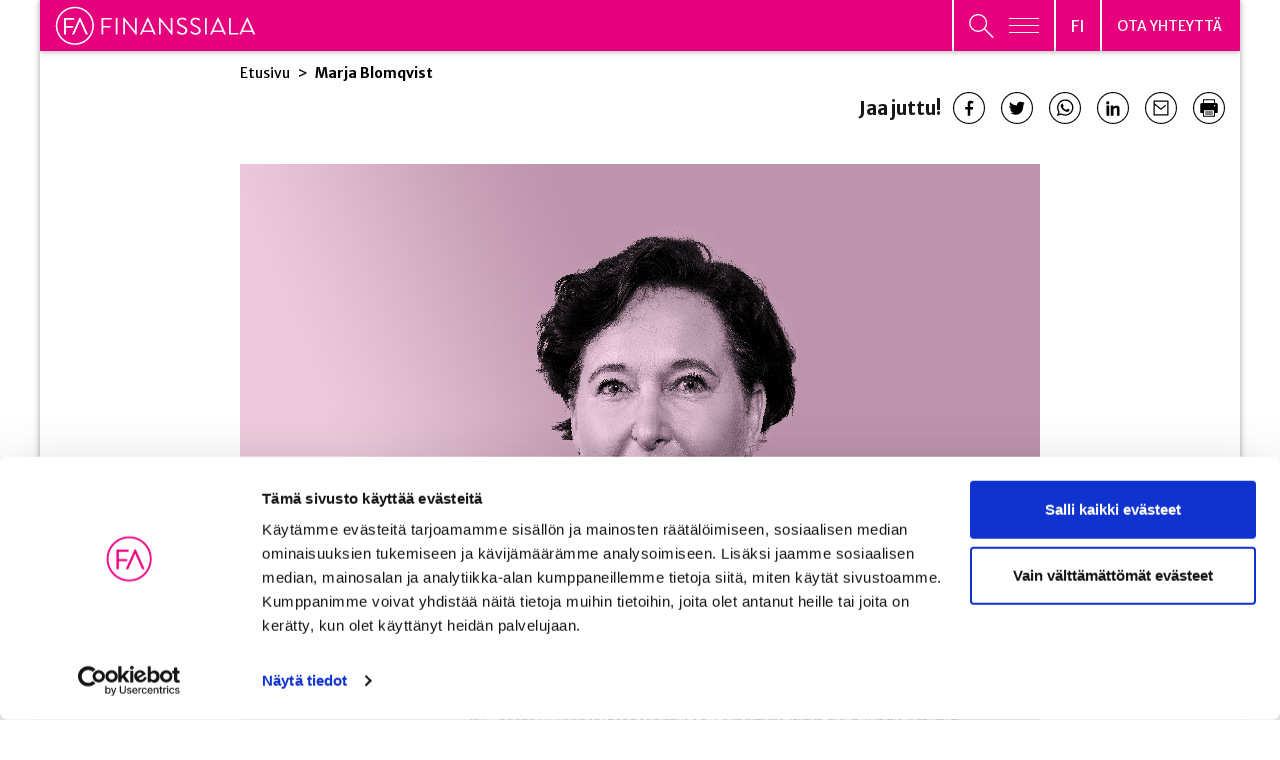

--- FILE ---
content_type: application/javascript
request_url: https://www.finanssiala.fi/wp-content/themes/finanssiala/dist/scripts/chunk-1-content-filter-app-5f40dc73d34f86a54d0c.js
body_size: 5971
content:
(window.webpackJsonp=window.webpackJsonp||[]).push([[1],{378:function(e,t,n){"use strict";n.r(t),n.d(t,"usePagedContentNodes",(function(){return L}));var a=n(2),r=n.n(a),o=n(381),l=n(382),i=n.n(l),c=n(383),s=n(384),u=n(386),f=n(388),m=n(380),p=Object(m.createBemed)({prefix:"content-filter-app"}),d=Object(m.createBemed)({prefix:"b-article-card"}),g=p({elements:{Item:p()}})("__Results");function y(){return(y=Object.assign||function(e){for(var t=1;t<arguments.length;t++){var n=arguments[t];for(var a in n)Object.prototype.hasOwnProperty.call(n,a)&&(e[a]=n[a])}return e}).apply(this,arguments)}function v(e,t){return function(e){if(Array.isArray(e))return e}(e)||function(e,t){var n=null==e?null:"undefined"!=typeof Symbol&&e[Symbol.iterator]||e["@@iterator"];if(null==n)return;var a,r,o=[],l=!0,i=!1;try{for(n=n.call(e);!(l=(a=n.next()).done)&&(o.push(a.value),!t||o.length!==t);l=!0);}catch(e){i=!0,r=e}finally{try{l||null==n.return||n.return()}finally{if(i)throw r}}return o}(e,t)||function(e,t){if(!e)return;if("string"==typeof e)return h(e,t);var n=Object.prototype.toString.call(e).slice(8,-1);"Object"===n&&e.constructor&&(n=e.constructor.name);if("Map"===n||"Set"===n)return Array.from(e);if("Arguments"===n||/^(?:Ui|I)nt(?:8|16|32)(?:Clamped)?Array$/.test(n))return h(e,t)}(e,t)||function(){throw new TypeError("Invalid attempt to destructure non-iterable instance.\nIn order to be iterable, non-array objects must have a [Symbol.iterator]() method.")}()}function h(e,t){(null==t||t>e.length)&&(t=e.length);for(var n=0,a=new Array(t);n<t;n++)a[n]=e[n];return a}var b=p({elements:{SliderRoot:p({}),Rail:p({}),Handle:p({}),HandleToolTip:p({}),Track:p({}),Title:p({}),Number:p({})}})("Slider"),E=function(e){var t=v(e.domain,2),n=t[0],o=t[1],l=e.handle,i=l.id,c=l.value,s=l.percent,u=e.getHandleProps;return r.a.createElement(a.Fragment,null,r.a.createElement(b.HandleToolTip,{style:{left:"".concat(s,"%"),position:"absolute",marginLeft:"-21px",marginTop:"-35px"}},r.a.createElement("div",{className:"tooltip"},r.a.createElement("span",{className:"tooltiptext"},c))),r.a.createElement(b.Handle,y({role:"slider","aria-valuemin":n,"aria-valuemax":o,"aria-valuenow":c,style:{left:"".concat(s,"%")}},u(i))))},N=function(e){var t=e.className,n=e.source,a=e.target,o=e.getTrackProps;return r.a.createElement(b.Track,y({className:t,style:{left:"".concat(n.percent,"%"),width:"".concat(a.percent-n.percent,"%")}},o()))};function _(e){var t=v(r.a.useState([e.value.start||e.min,e.value.end||e.max]),2),n=(t[0],t[1]);return e.max===e.min?null:r.a.createElement(b,null,r.a.createElement(f.c,{mode:1,className:b.SliderRoot.className,step:1,domain:[e.min,e.max],onUpdate:function(e){n(e)},onChange:function(t){e.onChange({start:t[0],end:t[1]})},values:[e.value.start,e.value.end]},r.a.createElement(f.b,null,(function(e){var t=e.getRailProps;return r.a.createElement(b.Rail,t())})),r.a.createElement(f.a,null,(function(t){var n=t.handles,a=t.getHandleProps;return r.a.createElement(r.a.Fragment,null,n.map((function(t){return r.a.createElement(E,{key:t.id,handle:t,domain:[e.min,e.max],getHandleProps:a})})))})),r.a.createElement(f.d,{right:!1},(function(e){var t=e.tracks,n=e.getTrackProps;return r.a.createElement(r.a.Fragment,null,t.map((function(e,t){var a=e.id,o=e.source,l=e.target;return r.a.createElement(N,{className:b.Track.className+"--num"+(t+1),key:a,source:o,target:l,getTrackProps:n})})))}))))}var C=function(e){var t=e.translations,n=e.archive,a=function(e,t){n.triggerFilterChange(t,e)};return r.a.createElement("div",{className:"content-filter-app__filters"},r.a.createElement("div",{className:"content-filter-app__post-types"},n.initialContentTypes.length>1&&n.initialContentTypes.map((function(e,o){var l="content-filter-app__post-type content-filter-app__button";return n.state.filters.contentTypes===e&&(l="content-filter-app__post-type content-filter-app__button content-filter-app__button--current"),r.a.createElement("button",{className:l,key:o,onClick:function(t){return a(e,"contentTypes")}},t.postTypeLabels[e])}))),t.yearRange.min!==t.yearRange.max&&r.a.createElement("div",{className:"content-filter-app__year-range"},r.a.createElement("p",{className:"content-filter-app__filter-title"},t.yearLabel),r.a.createElement(_,{min:parseInt(t.yearRange.min),max:parseInt(t.yearRange.max),value:{start:parseInt(n.state.filters.yearRange.start),end:parseInt(n.state.filters.yearRange.end)},onChange:function(e){!function(e){n.triggerFilterChange("yearRange",e)}(e)}})),!t.selectedContact&&r.a.createElement("div",{className:"content-filter-app__categories-wrapper"},r.a.createElement("p",{className:"content-filter-app__filter-title"},t.categoriesLabel),r.a.createElement("div",{className:"content-filter-app__categories-container"},n.state.taxonomies.categories&&n.state.taxonomies.categories.map((function(e,o){if(t.selectedCategories&&t.selectedCategories.length>0&&!t.selectedCategories.includes(e.slug))return"";var l="content-filter-app__category content-filter-app__button";return n.state.filters.categories===e.slug&&(l="content-filter-app__category content-filter-app__button content-filter-app__button--current"),r.a.createElement("button",{className:l,key:o,onClick:function(t){return a(e.slug,"categories")}},e.name)})))),r.a.createElement("div",{className:"content-filter-app__reset"},r.a.createElement(u.a,{archive:n,translations:t,sectionClassPrefix:"content-filter-app__button",iconFileName:!1})))},T=n(385),x=d({elements:{Image:d({as:"img"}),Link:d({as:"a"}),Title:d({as:"h3"}),Category:d(),Date:d(),Meta:d(),MetaPostType:d({as:"span"}),Location:d()}})(""),S=function(e){var t=e.data,n=t.title,a=t.link,o=t.postType,l=e.showBorderTop,i=e.translations,c=function(e){var t="";e.primaryCategory&&(t=e.primaryCategory.toUpperCase());if(e.date&&"FI"===e.language.code){var n=new Date(e.date),a=n.getFullYear(),r=n.getDate(),o=n.getMonth()+1;t="".concat(t," ").concat(r,".").concat(o,".").concat(a)}if(e.date&&"EN"===e.language.code){var l=new Date(e.date),i=l.getFullYear(),c=l.getDate(),s=["NULL","JAN","FEB","MAR","APR","MAY","JUN","JUL","AUG","SEP","OCT","NOV","DEC"][l.getMonth()+1];t="".concat(t," ").concat(c," ").concat(s," ").concat(i)}return t}(e.data),s=function(e,t){var n="";if(e.postType){var a=t.postTypeLabels[e.postType.toUpperCase()];n="".concat(a)}return n}(e.data,i),u=i["defaultImg".concat(o)],f="";if(e.data.featuredImage){var m=e.data.featuredImage.node.mediaDetails;f=e.data.featuredImage.node.altText,u=m.filteredSizes.length>0?m.filteredSizes[0].sourceUrl:u}var p=l?"":"b-article-card--hide-border-top";return r.a.createElement(r.a.Fragment,null,r.a.createElement(x,{className:p},r.a.createElement(x.Link,{href:a},u&&r.a.createElement(x.Image,{src:u,alt:f}),c&&r.a.createElement(x.Meta,null,c,s&&r.a.createElement(x.MetaPostType,null,s)),r.a.createElement(x.Title,null,n))))};function O(e,t){var n="undefined"!=typeof Symbol&&e[Symbol.iterator]||e["@@iterator"];if(!n){if(Array.isArray(e)||(n=function(e,t){if(!e)return;if("string"==typeof e)return w(e,t);var n=Object.prototype.toString.call(e).slice(8,-1);"Object"===n&&e.constructor&&(n=e.constructor.name);if("Map"===n||"Set"===n)return Array.from(e);if("Arguments"===n||/^(?:Ui|I)nt(?:8|16|32)(?:Clamped)?Array$/.test(n))return w(e,t)}(e))||t&&e&&"number"==typeof e.length){n&&(e=n);var a=0,r=function(){};return{s:r,n:function(){return a>=e.length?{done:!0}:{done:!1,value:e[a++]}},e:function(e){throw e},f:r}}throw new TypeError("Invalid attempt to iterate non-iterable instance.\nIn order to be iterable, non-array objects must have a [Symbol.iterator]() method.")}var o,l=!0,i=!1;return{s:function(){n=n.call(e)},n:function(){var e=n.next();return l=e.done,e},e:function(e){i=!0,o=e},f:function(){try{l||null==n.return||n.return()}finally{if(i)throw o}}}}function w(e,t){(null==t||t>e.length)&&(t=e.length);for(var n=0,a=new Array(t);n<t;n++)a[n]=e[n];return a}var A=function(e){var t=e.items,n=e.resetFilters,a=e.translations,o=e.onClick,l=e.loading||!1;if(e.items.length<1&&!l)return r.a.createElement(T.a,{resetFilters:n},r.a.createElement("h4",null,a.noResults));var i=function(e){var t,n=[],a=[],r=O(e);try{for(r.s();!(t=r.n()).done;){var o=t.value;4===a.length&&(n.push(a),a=[]),a.push(o)}}catch(e){r.e(e)}finally{r.f()}return n.push(a),n}(t);return r.a.createElement(g,null,i.map((function(e,t){var n=0!==t;return r.a.createElement("div",{key:t,className:"content-filter-app__Results-row"},e.map((function(e,t){return r.a.createElement(S,{onClick:o,key:t,data:e,showBorderTop:n,translations:a})})))})))},I=n(387);function P(e){return function(e){if(Array.isArray(e))return j(e)}(e)||function(e){if("undefined"!=typeof Symbol&&null!=e[Symbol.iterator]||null!=e["@@iterator"])return Array.from(e)}(e)||function(e,t){if(!e)return;if("string"==typeof e)return j(e,t);var n=Object.prototype.toString.call(e).slice(8,-1);"Object"===n&&e.constructor&&(n=e.constructor.name);if("Map"===n||"Set"===n)return Array.from(e);if("Arguments"===n||/^(?:Ui|I)nt(?:8|16|32)(?:Clamped)?Array$/.test(n))return j(e,t)}(e)||function(){throw new TypeError("Invalid attempt to spread non-iterable instance.\nIn order to be iterable, non-array objects must have a [Symbol.iterator]() method.")}()}function j(e,t){(null==t||t>e.length)&&(t=e.length);for(var n=0,a=new Array(t);n<t;n++)a[n]=e[n];return a}function k(e,t,n,a,r,o,l){try{var i=e[o](l),c=i.value}catch(e){return void n(e)}i.done?t(c):Promise.resolve(c).then(a,r)}var R=p({elements:{FiltersContainer:p(),SubmitPostContainer:p(),ResultsContainer:p()}})("container"),F=Object(s.a)("post-type-category-app-translations"),D=["POST","COLUMN","STATEMENT","PUBLICATION"];F.selectedPostTypes&&F.selectedPostTypes.length>0&&(D=F.selectedPostTypes);var M=[];F.selectedCategories&&F.selectedCategories.length>0&&(M=F.selectedCategories);var U=Object(o.gql)({fragments:[],queries:[{query:"",queryId:"591c8e11ce367364c4177c12841bd0b9eb5e419c67945caff343c0ed34e9186e",queryName:"GET_CONTENT_NODES",usedFragments:[]}]}),L=Object(c.createAsyncHook)(function(){var e,t=(e=regeneratorRuntime.mark((function e(t){return regeneratorRuntime.wrap((function(e){for(;;)switch(e.prev=e.next){case 0:return e.abrupt("return",Object(o.request)("/graphql",{query:U,variables:{lang:t.lang,after:t.cursor,first:t.first,search:t.search,dateQuery:t.dateQuery,taxonomies:t.taxonomies,contentTypes:t.contentTypes,metaValues:t.metaValues,relatedContact:F.selectedContact,hideEmptyWithin:D}}));case 1:case"end":return e.stop()}}),e)})),function(){var t=this,n=arguments;return new Promise((function(a,r){var o=e.apply(t,n);function l(e){k(o,a,r,l,i,"next",e)}function i(e){k(o,a,r,l,i,"throw",e)}l(void 0)}))});return function(e){return t.apply(this,arguments)}}(),{initialState:{endCursor:null,hasNextPage:!0,contentNodes:[],categories:[]},update:function(e,t,n){var a,r,o,l,i=P(t.data.contentNodes.nodes);return n.variables.cursor&&(i=[].concat(P(e.contentNodes),P(t.data.contentNodes.nodes))),{contentNodes:i,categories:t.data.categories.nodes,endCursor:null===(a=t.data.contentNodes)||void 0===a||null===(r=a.pageInfo)||void 0===r?void 0:r.endCursor,hasNextPage:null===(o=t.data.contentNodes)||void 0===o||null===(l=o.pageInfo)||void 0===l?void 0:l.hasNextPage}}}),H={filters:{search:"",yearRange:{start:F.yearRange.min,end:F.yearRange.max},contentTypes:D}};F.selectedContact||(H.filters.categories=M);t.default=function(){var e=Object(I.a)(H,F.lang,L);return r.a.createElement(r.a.Fragment,null,r.a.createElement(R,null,r.a.createElement(R.FiltersContainer,null,r.a.createElement(C,{archive:e,translations:F})),r.a.createElement(R.ResultsContainer,null,r.a.createElement(A,{items:e.state.contentNodes,loading:e.loading,translations:F}),e.loading&&r.a.createElement("div",{className:""},r.a.createElement(i.a,{size:"100px"})," "),e.hasNextPage&&r.a.createElement("button",{className:"content-filter-app__button content-filter-app__button--load-more",onClick:e.fetchMore},F.loadMore))))}},379:function(e,t,n){"use strict";n.r(t),n.d(t,"usePagedContentNodes",(function(){return L}));var a=n(2),r=n.n(a),o=n(381),l=n(382),i=n.n(l),c=n(383),s=n(384),u=n(386),f=n(388),m=n(380),p=Object(m.createBemed)({prefix:"statement-filter-app"}),d=(Object(m.createBemed)({prefix:"b-article-card"}),Object(m.createBemed)({prefix:"b-statement-row"})),g=p({elements:{Item:p()}})("__Results");function y(){return(y=Object.assign||function(e){for(var t=1;t<arguments.length;t++){var n=arguments[t];for(var a in n)Object.prototype.hasOwnProperty.call(n,a)&&(e[a]=n[a])}return e}).apply(this,arguments)}function v(e,t){return function(e){if(Array.isArray(e))return e}(e)||function(e,t){var n=null==e?null:"undefined"!=typeof Symbol&&e[Symbol.iterator]||e["@@iterator"];if(null==n)return;var a,r,o=[],l=!0,i=!1;try{for(n=n.call(e);!(l=(a=n.next()).done)&&(o.push(a.value),!t||o.length!==t);l=!0);}catch(e){i=!0,r=e}finally{try{l||null==n.return||n.return()}finally{if(i)throw r}}return o}(e,t)||function(e,t){if(!e)return;if("string"==typeof e)return h(e,t);var n=Object.prototype.toString.call(e).slice(8,-1);"Object"===n&&e.constructor&&(n=e.constructor.name);if("Map"===n||"Set"===n)return Array.from(e);if("Arguments"===n||/^(?:Ui|I)nt(?:8|16|32)(?:Clamped)?Array$/.test(n))return h(e,t)}(e,t)||function(){throw new TypeError("Invalid attempt to destructure non-iterable instance.\nIn order to be iterable, non-array objects must have a [Symbol.iterator]() method.")}()}function h(e,t){(null==t||t>e.length)&&(t=e.length);for(var n=0,a=new Array(t);n<t;n++)a[n]=e[n];return a}var b=p({elements:{SliderRoot:p({}),Rail:p({}),Handle:p({}),HandleToolTip:p({}),Track:p({}),Title:p({}),Number:p({})}})("Slider"),E=function(e){var t=v(e.domain,2),n=t[0],o=t[1],l=e.handle,i=l.id,c=l.value,s=l.percent,u=e.getHandleProps;return r.a.createElement(a.Fragment,null,r.a.createElement(b.HandleToolTip,{style:{left:"".concat(s,"%"),position:"absolute",marginLeft:"-21px",marginTop:"-35px"}},r.a.createElement("div",{className:"tooltip"},r.a.createElement("span",{className:"tooltiptext"},c))),r.a.createElement(b.Handle,y({role:"slider","aria-valuemin":n,"aria-valuemax":o,"aria-valuenow":c,style:{left:"".concat(s,"%")}},u(i))))},N=function(e){var t=e.className,n=e.source,a=e.target,o=e.getTrackProps;return r.a.createElement(b.Track,y({className:t,style:{left:"".concat(n.percent,"%"),width:"".concat(a.percent-n.percent,"%")}},o()))};function _(e){var t=v(r.a.useState([e.value.start||e.min,e.value.end||e.max]),2),n=(t[0],t[1]);return e.max===e.min?null:r.a.createElement(b,null,r.a.createElement(f.c,{mode:1,className:b.SliderRoot.className,step:1,domain:[e.min,e.max],onUpdate:function(e){n(e)},onChange:function(t){e.onChange({start:t[0],end:t[1]})},values:[e.value.start,e.value.end]},r.a.createElement(f.b,null,(function(e){var t=e.getRailProps;return r.a.createElement(b.Rail,t())})),r.a.createElement(f.a,null,(function(t){var n=t.handles,a=t.getHandleProps;return r.a.createElement(r.a.Fragment,null,n.map((function(t){return r.a.createElement(E,{key:t.id,handle:t,domain:[e.min,e.max],getHandleProps:a})})))})),r.a.createElement(f.d,{right:!1},(function(e){var t=e.tracks,n=e.getTrackProps;return r.a.createElement(r.a.Fragment,null,t.map((function(e,t){var a=e.id,o=e.source,l=e.target;return r.a.createElement(N,{className:b.Track.className+"--num"+(t+1),key:a,source:o,target:l,getTrackProps:n})})))}))))}var C=function(e){var t=e.translations,n=e.archive,a=function(e,t){n.triggerFilterChange(t,e)};return r.a.createElement("div",{className:"statement-filter-app__filters"},r.a.createElement("div",{className:"statement-filter-app__post-types"},n.initialContentTypes.length>1&&n.initialContentTypes.map((function(e,o){var l="statement-filter-app__post-type statement-filter-app__button";return n.state.filters.contentTypes===e&&(l="statement-filter-app__post-type statement-filter-app__button statement-filter-app__button--current"),r.a.createElement("button",{className:l,key:o,onClick:function(t){return a(e,"contentTypes")}},t.postTypeLabels[e])}))),t.yearRange.min!==t.yearRange.max&&r.a.createElement("div",{className:"statement-filter-app__year-range"},r.a.createElement("p",{className:"statement-filter-app__filter-title"},t.yearLabel),r.a.createElement(_,{min:parseInt(t.yearRange.min),max:parseInt(t.yearRange.max),value:{start:parseInt(n.state.filters.yearRange.start),end:parseInt(n.state.filters.yearRange.end)},onChange:function(e){!function(e){n.triggerFilterChange("yearRange",e)}(e)}})),!t.selectedContact&&r.a.createElement("div",{className:"statement-filter-app__categories-wrapper"},r.a.createElement("p",{className:"statement-filter-app__filter-title"},t.categoriesLabel),r.a.createElement("div",{className:"statement-filter-app__categories-container"},n.state.taxonomies.categories&&n.state.taxonomies.categories.map((function(e,o){if(t.selectedCategories&&t.selectedCategories.length>0&&!t.selectedCategories.includes(e.slug))return"";var l="statement-filter-app__category statement-filter-app__button";return n.state.filters.categories===e.slug&&(l="statement-filter-app__category statement-filter-app__button statement-filter-app__button--current"),r.a.createElement("button",{className:l,key:o,onClick:function(t){return a(e.slug,"categories")}},e.name)})))),r.a.createElement("div",{className:"statement-filter-app__reset"},r.a.createElement(u.a,{archive:n,translations:t,sectionClassPrefix:"statement-filter-app__button",iconFileName:!1,resetText:"- ".concat(t.reset," -")})))},T=n(385);function x(e,t){var n="undefined"!=typeof Symbol&&e[Symbol.iterator]||e["@@iterator"];if(!n){if(Array.isArray(e)||(n=function(e,t){if(!e)return;if("string"==typeof e)return S(e,t);var n=Object.prototype.toString.call(e).slice(8,-1);"Object"===n&&e.constructor&&(n=e.constructor.name);if("Map"===n||"Set"===n)return Array.from(e);if("Arguments"===n||/^(?:Ui|I)nt(?:8|16|32)(?:Clamped)?Array$/.test(n))return S(e,t)}(e))||t&&e&&"number"==typeof e.length){n&&(e=n);var a=0,r=function(){};return{s:r,n:function(){return a>=e.length?{done:!0}:{done:!1,value:e[a++]}},e:function(e){throw e},f:r}}throw new TypeError("Invalid attempt to iterate non-iterable instance.\nIn order to be iterable, non-array objects must have a [Symbol.iterator]() method.")}var o,l=!0,i=!1;return{s:function(){n=n.call(e)},n:function(){var e=n.next();return l=e.done,e},e:function(e){i=!0,o=e},f:function(){try{l||null==n.return||n.return()}finally{if(i)throw o}}}}function S(e,t){(null==t||t>e.length)&&(t=e.length);for(var n=0,a=new Array(t);n<t;n++)a[n]=e[n];return a}var O=d({elements:{Image:d({as:"img"}),Link:d({as:"a"}),Title:d({as:"h3"}),Description:d({as:"p"}),Category:d(),Date:d(),Column:d(),Recipient:d(),SecondaryTitle:d(),PublishDate:d()}})(""),w=function(e){var t=e.data,n=t.title,a=t.link,o=t.description,l=t.categories,i=t.recipients,c=t.secondaryTitle,s=function(e){var t="",n=["NULL","JAN","FEB","MAR","APR","MAY","JUN","JUL","AUG","SEP","OCT","NOV","DEC"];if(e.date&&"FI"===e.language.code&&!e.publishDate){var a=new Date(e.date),r=a.getFullYear(),o=a.getDate(),l=a.getMonth()+1;t="".concat(t," ").concat(o,".").concat(l,".").concat(r)}if("FI"===e.language.code&&e.publishDate){var i=new Date(e.publishDate),c=i.getFullYear(),s=i.getDate(),u=i.getMonth()+1;t="".concat(t," ").concat(s,".").concat(u,".").concat(c)}if(e.date&&"EN"===e.language.code&&!e.publishDate){var f=new Date(e.date),m=f.getFullYear(),p=f.getDate(),d=n[f.getMonth()+1];t="".concat(t," ").concat(p," ").concat(d," ").concat(m)}if("EN"===e.language.code&&e.publishDate){var g=new Date(e.publishDate),y=g.getFullYear(),v=g.getDate(),h=n[g.getMonth()+1];t="".concat(t," ").concat(v," ").concat(h," ").concat(y)}return t}(e.data),u=function(e){var t="";if(e.nodes&&e.nodes.length>0){var n,a=x(e.nodes);try{for(a.s();!(n=a.n()).done;){var r=n.value;t+="| ".concat(r.name," ")}}catch(e){a.e(e)}finally{a.f()}t+=" |"}return t}(l),f=function(e){var t="";if(e&&e.nodes&&e.nodes.length>0){if(1===e.nodes.length)return e.nodes[0].name;var n,a=x(e.nodes);try{for(a.s();!(n=a.n()).done;){var r=n.value;t=", ".concat(r.name)}}catch(e){a.e(e)}finally{a.f()}}return t}(i);return r.a.createElement(r.a.Fragment,null,r.a.createElement(O,null,r.a.createElement(O.Link,{href:a},r.a.createElement(O.Column,null,r.a.createElement(O.Title,null,n),r.a.createElement(O.SecondaryTitle,null,c),r.a.createElement(O.Category,null,u),r.a.createElement(O.Recipient,null,f),s&&r.a.createElement(O.Date,null,s)),r.a.createElement(O.Column,null,r.a.createElement(O.Description,{dangerouslySetInnerHTML:{__html:o}})))))};var A=function(e){var t=e.items,n=e.resetFilters,a=e.translations,o=e.onClick,l=e.loading||!1;return e.items.length<1&&!l?r.a.createElement(T.a,{resetFilters:n},r.a.createElement("h4",null,a.noResults)):r.a.createElement(g,null,t.map((function(e,t){return r.a.createElement(w,{onClick:o,key:t,data:e,translations:a})})))},I=n(387);function P(e){return function(e){if(Array.isArray(e))return j(e)}(e)||function(e){if("undefined"!=typeof Symbol&&null!=e[Symbol.iterator]||null!=e["@@iterator"])return Array.from(e)}(e)||function(e,t){if(!e)return;if("string"==typeof e)return j(e,t);var n=Object.prototype.toString.call(e).slice(8,-1);"Object"===n&&e.constructor&&(n=e.constructor.name);if("Map"===n||"Set"===n)return Array.from(e);if("Arguments"===n||/^(?:Ui|I)nt(?:8|16|32)(?:Clamped)?Array$/.test(n))return j(e,t)}(e)||function(){throw new TypeError("Invalid attempt to spread non-iterable instance.\nIn order to be iterable, non-array objects must have a [Symbol.iterator]() method.")}()}function j(e,t){(null==t||t>e.length)&&(t=e.length);for(var n=0,a=new Array(t);n<t;n++)a[n]=e[n];return a}function k(e,t,n,a,r,o,l){try{var i=e[o](l),c=i.value}catch(e){return void n(e)}i.done?t(c):Promise.resolve(c).then(a,r)}var R=p({elements:{FiltersContainer:p(),SubmitPostContainer:p(),ResultsContainer:p()}})("container"),F=Object(s.a)("statement-app-translations"),D=["STATEMENT"],M=[];F.selectedCategories&&F.selectedCategories.length>0&&(M=F.selectedCategories);var U=Object(o.gql)({fragments:[],queries:[{query:"",queryId:"f5c97b49717645bcb8ddcbcdb61ef9c52d9da4d8d931ecc9d056ce4e59dec647",queryName:"GET_STATEMENT_NODES",usedFragments:[]}]}),L=Object(c.createAsyncHook)(function(){var e,t=(e=regeneratorRuntime.mark((function e(t){return regeneratorRuntime.wrap((function(e){for(;;)switch(e.prev=e.next){case 0:return e.abrupt("return",Object(o.request)("/graphql",{query:U,variables:{lang:t.lang,after:t.cursor,first:t.first,search:t.search,dateQuery:t.dateQuery,taxonomies:t.taxonomies,contentTypes:t.contentTypes,metaValues:t.metaValues,relatedContact:F.selectedContact,hideEmptyWithin:D}}));case 1:case"end":return e.stop()}}),e)})),function(){var t=this,n=arguments;return new Promise((function(a,r){var o=e.apply(t,n);function l(e){k(o,a,r,l,i,"next",e)}function i(e){k(o,a,r,l,i,"throw",e)}l(void 0)}))});return function(e){return t.apply(this,arguments)}}(),{initialState:{endCursor:null,hasNextPage:!0,contentNodes:[],categories:[]},update:function(e,t,n){var a,r,o,l,i=P(t.data.contentNodes.nodes);return n.variables.cursor&&(i=[].concat(P(e.contentNodes),P(t.data.contentNodes.nodes))),{contentNodes:i,categories:t.data.categories.nodes,endCursor:null===(a=t.data.contentNodes)||void 0===a||null===(r=a.pageInfo)||void 0===r?void 0:r.endCursor,hasNextPage:null===(o=t.data.contentNodes)||void 0===o||null===(l=o.pageInfo)||void 0===l?void 0:l.hasNextPage}}}),H={filters:{search:"",yearRange:{start:F.yearRange.min,end:F.yearRange.max},contentTypes:D,categories:M}};t.default=function(){var e=Object(I.a)(H,F.lang,L);return r.a.createElement(r.a.Fragment,null,r.a.createElement(R,null,r.a.createElement(C,{archive:e,translations:F}),r.a.createElement(R.ResultsContainer,null,r.a.createElement(A,{items:e.state.contentNodes,loading:e.loading,translations:F}),e.loading&&r.a.createElement("div",{className:""},r.a.createElement(i.a,{size:"100px"})," "),e.hasNextPage&&r.a.createElement("button",{className:"statement-filter-app__button statement-filter-app__button--load-more",onClick:e.fetchMore},"- ",F.loadMore," -"))))}},384:function(e,t,n){"use strict";n.d(t,"a",(function(){return a}));var a=function(e){var t=document.getElementById(e);if(!t)throw Error("Cannot find "+e);return JSON.parse(t.innerHTML)}},385:function(e,t,n){"use strict";var a=n(2),r=n.n(a);t.a=function(e){return r.a.createElement("section",null,e.children)}},386:function(e,t,n){"use strict";var a=n(2),r=n.n(a),o=n(68),l=n.n(o),i=function(e){var t=e.linkUrl,n=e.onClick,a=e.target,o=e.tabIndex,l=e.className||"b-button";return void 0!==t&&t?r.a.createElement("a",{className:l,href:t,target:a||"_blank",rel:"noopener noreferrer",tabIndex:o},e.children):r.a.createElement("button",{className:l,onClick:n,tabIndex:o},e.children)};i.propTypes={className:l.a.string,linkUrl:l.a.string,onClick:l.a.func};var c=i,s=n(397),u=n(380),f=Object(u.createBemed)({prefix:"valu-archive-"});f({elements:{Item:f()}})("ResultGrid");t.a=function(e){var t=e.archive,n=e.translations,a=e.sectionClassPrefix,o=e.iconFileName,l=e.resetText?e.resetText:n.reset;return r.a.createElement(c,{onClick:function(){t.reset()},className:"".concat(a,"__reset valu-archive-text-button")},o?r.a.createElement(s.a,{src:"/wp-content/themes/".concat("finanssiala","/dist/images/icons/").concat(o)}):""," ","".concat(l," "))}},387:function(e,t,n){"use strict";n.d(t,"a",(function(){return g}));var a=n(2),r=n.n(a),o=n(396),l=n(14);function i(e){var t=Object(l.d)(),n=Object(l.e)(),a=r.a.useMemo((function(){if(n.search.slice(1))return JSON.parse(decodeURIComponent(n.search.slice(1)))}),[n.search]),o=r.a.useRef();return a||(a=e),o.current=a,[a,r.a.useCallback((function(e){var n="function"==typeof e?e(o.current):e;t.replace("?"+JSON.stringify(n))}),[t])]}function c(e,t){var n=Object.keys(e);if(Object.getOwnPropertySymbols){var a=Object.getOwnPropertySymbols(e);t&&(a=a.filter((function(t){return Object.getOwnPropertyDescriptor(e,t).enumerable}))),n.push.apply(n,a)}return n}function s(e){for(var t=1;t<arguments.length;t++){var n=null!=arguments[t]?arguments[t]:{};t%2?c(Object(n),!0).forEach((function(t){u(e,t,n[t])})):Object.getOwnPropertyDescriptors?Object.defineProperties(e,Object.getOwnPropertyDescriptors(n)):c(Object(n)).forEach((function(t){Object.defineProperty(e,t,Object.getOwnPropertyDescriptor(n,t))}))}return e}function u(e,t,n){return t in e?Object.defineProperty(e,t,{value:n,enumerable:!0,configurable:!0,writable:!0}):e[t]=n,e}function f(e){return function(e){if(Array.isArray(e))return d(e)}(e)||function(e){if("undefined"!=typeof Symbol&&null!=e[Symbol.iterator]||null!=e["@@iterator"])return Array.from(e)}(e)||p(e)||function(){throw new TypeError("Invalid attempt to spread non-iterable instance.\nIn order to be iterable, non-array objects must have a [Symbol.iterator]() method.")}()}function m(e,t){return function(e){if(Array.isArray(e))return e}(e)||function(e,t){var n=null==e?null:"undefined"!=typeof Symbol&&e[Symbol.iterator]||e["@@iterator"];if(null==n)return;var a,r,o=[],l=!0,i=!1;try{for(n=n.call(e);!(l=(a=n.next()).done)&&(o.push(a.value),!t||o.length!==t);l=!0);}catch(e){i=!0,r=e}finally{try{l||null==n.return||n.return()}finally{if(i)throw r}}return o}(e,t)||p(e,t)||function(){throw new TypeError("Invalid attempt to destructure non-iterable instance.\nIn order to be iterable, non-array objects must have a [Symbol.iterator]() method.")}()}function p(e,t){if(e){if("string"==typeof e)return d(e,t);var n=Object.prototype.toString.call(e).slice(8,-1);return"Object"===n&&e.constructor&&(n=e.constructor.name),"Map"===n||"Set"===n?Array.from(e):"Arguments"===n||/^(?:Ui|I)nt(?:8|16|32)(?:Clamped)?Array$/.test(n)?d(e,t):void 0}}function d(e,t){(null==t||t>e.length)&&(t=e.length);for(var n=0,a=new Array(t);n<t;n++)a[n]=e[n];return a}function g(e){var t=arguments.length>1&&void 0!==arguments[1]?arguments[1]:"FI",n=arguments.length>2?arguments[2]:void 0,a=e.filters.contentTypes,l=i(e),c=m(l,2),u=c[0],p=c[1],d=r.a.useState(null),g=m(d,2),y=g[0],v=g[1],h=[],b=[],E={inclusive:!0},N=[];if(u.filters.categories&&u.filters.categories.length>0){var _=[u.filters.categories];Array.isArray(u.filters.categories)&&(_=f(u.filters.categories)),h.push({taxonomy:"CATEGORY",terms:_,field:"SLUG",operator:"IN"})}u.filters.yearRange.start&&(E.after={year:parseInt(u.filters.yearRange.start)}),u.filters.yearRange.end&&(E.before={year:parseInt(u.filters.yearRange.end)});var C="";u.filters.alphabet&&(C=u.filters.alphabet),u.filters.contentTypes&&u.filters.contentTypes.length>0&&(N=u.filters.contentTypes),u.filters.eventStartDate&&u.filters.eventStartDate.length>0&&b.push({value:u.filters.eventStartDate,compare:"EQUAL_TO",key:"event_startdate"});var T=n({variables:{cursor:y,first:12,lang:t,search:u.filters.search,taxonomies:h,dateQuery:E,contentTypes:N,metaValues:b,alphabet:C}}),x=s(s({},u),{},{contentNodes:T.state.contentNodes||[],taxonomies:{categories:T.state.categories||""}});return T.loading&&!y&&(x.contentNodes=[]),{state:x,loading:T.loading,hasNextPage:T.state.hasNextPage,initialContentTypes:a,reset:function(){p(e),v(null)},setFilters:p,fetchMore:function(){v(T.state.endCursor)},triggerFilterChange:function(e,t){p((function(n){return Object(o.a)(n,(function(n){n.filters[e]=t,v(null)}))}))}}}}}]);
//# sourceMappingURL=chunk-1-content-filter-app-5f40dc73d34f86a54d0c.js.map

--- FILE ---
content_type: application/javascript
request_url: https://www.finanssiala.fi/wp-content/themes/finanssiala/dist/scripts/chunk-7-vendors~content-filter-app-19ffd55c616159cca5a4.js
body_size: 21039
content:
(window.webpackJsonp=window.webpackJsonp||[]).push([[7],{380:function(e,t,n){"use strict";(function(e){Object.defineProperty(t,"__esModule",{value:!0});var r=n(2),o=n(394);function i(e){return e&&"function"==typeof e.render}function a(e){return Array.isArray(e||[])?e:[e]}function u(e){var t=r.forwardRef((function(n,o){var a=function e(t){t.out||(t.out={modProps:{},customModClassNames:[],usedModClassNames:[],usedMods:[],usedCSS:[]});var n=t.out;t.component.parent&&(n=e(Object.assign({},t,{out:n,component:t.component.parent}))),t.component.css&&n.usedCSS.push({className:t.component.className,bemCSS:t.component.css});var r=t.component.mods||{};for(var o in t.providedProps){var a=r[o];if(a&&(n.modProps[o]=!0,t.providedProps[o]))if("string"!=typeof a){n.usedMods.push(o);var u=t.component.className.trim()+t.modifierSeparator+o.trim();if(!0!==a)if(i(a))n.usedModClassNames.push(u),n.usedCSS.push({className:u,bemCSS:a});else{var s=a,c=t.providedProps[o],l=s[c],f=u+t.modifierSeparator+c;!0!==l?"string"!=typeof l?i(l)&&(n.usedModClassNames.push(f),n.usedCSS.push({className:f,bemCSS:l})):n.usedModClassNames.push(l):n.usedModClassNames.push(f)}else n.usedModClassNames.push(u)}else n.customModClassNames.push(a)}return n}({component:t,providedProps:n,modifierSeparator:e.modifierSeparator}),u=a.usedCSS,s=a.usedModClassNames,c=a.customModClassNames,l=a.modProps,f=(n.className||"").split(" "),p=[e.blockClassName].concat(s.sort()).concat(c).concat(e.staticClassNames).concat(e.globalStaticClassNames).concat(f).map((function(e){return"string"==typeof e?e:e?(u.unshift(e),e.className):""})).reduce((function(e,t){return(t=t.trim())?(e.used["@:"+t]||(e.used["@:"+t]=!0,e.final.push(t)),e):e}),{final:[],used:{}}).final.join(" ").trim(),d={};for(var h in n)l[h]||(d[h]=n[h]);var v=r.createElement(e.component,Object.assign({},e.defaultProps,d,{className:p,ref:o}));return u.length>0?u[0].bemCSS.render(v,u.map((function(e){return{className:e.className,cssString:e.bemCSS.cssString,sourceMap:e.bemCSS.sourceMap}}))):v}));return t}function s(t){void 0===t&&(t={});var n={},r=!1;return e&&e.hot&&e.hot.addStatusHandler((function(e){r="idle"!==e})),function(e){return void 0===e&&(e={}),function(i,s){var c=Object.assign({modifier:"--",element:"__"},t?t.separators:{}),l="",f="string"==typeof t.prefix?t.prefix:"";n[l=s?i:f+i]&&!r&&o.isBrowser()&&console.warn('Class name collision with "'+l+'". Make sure you pass unique class names to the function returned by bemed()'),n[l]=!0;var p,d=e.as||"div",h=u({component:d,blockClassName:l,knownMods:e.mods,staticClassNames:a(e.className),globalStaticClassNames:a(t.className),modifierSeparator:c.modifier,defaultProps:e.defaultProps||{},css:e.css}),v={bemed:!0,displayName:"BEM("+l+")",className:l,css:e.css,mods:e.mods};p=d,Boolean(p&&!0===p.bemed)&&(v.parent=d),Object.assign(h,v);var m={};if(e.elements)for(var y in e.elements){var g=e.elements[y];m[y]=g(l+c.element+y,!0)}return Object.assign(h,m,{className:l})}}}t.createBemed=s,t.bemed=s({className:"bemed"})}).call(this,n(393)(e))},381:function(e,t,n){"use strict";this&&this.__assign,this&&this.__rest;var r=this&&this.__read||function(e,t){var n="function"==typeof Symbol&&e[Symbol.iterator];if(!n)return e;var r,o,i=n.call(e),a=[];try{for(;(void 0===t||t-- >0)&&!(r=i.next()).done;)a.push(r.value)}catch(e){o={error:e}}finally{try{r&&!r.done&&(n=i.return)&&n.call(i)}finally{if(o)throw o.error}}return a},o=this&&this.__spread||function(){for(var e=[],t=0;t<arguments.length;t++)e=e.concat(r(arguments[t]));return e};Object.defineProperty(t,"__esModule",{value:!0}),t.getFragments=t.getQueries=t.registerGQLListener=t.getQuery=t.gql=t.request=t.createRuntimeGQL=void 0;var i=n(389);function a(){var e={},t={},n=[];function r(r){return n.forEach((function(e){return e(r)})),r.queries.forEach((function(t){e[t.queryName]=t})),r.fragments.forEach((function(e){t[e.fragmentName]=e})),r}return{gql:function(e){for(var t=[],n=1;n<arguments.length;n++)t[n-1]=arguments[n];if(!Array.isArray(e))return r(e);throw new Error("babel-gql not configured?")},runtimeGQL:r,registerGQLListener:function(e){n.push(e)},getQueries:function(){return e},getFragments:function(){return t},getQuery:function(n){var r=e[n];if(!r)throw new Error("Cannot find query "+n);var a={};r.usedFragments.forEach((function(e){!function e(n,r){var o=t[n];if(!o)throw new Error("Cannot find fragment "+n);return r||(r={}),r[n]=!0,o.usedFragments.forEach((function(t){r[t]=!0,e(t,r)})),r}(e,a)}));var u=Object.keys(a).map((function(e){var r=t[e];if(!r)throw new Error("Cannot find fragment "+e+" for query "+n);return r}));return{query:(u.map((function(e){return e.fragment})).join("\n")+"\n"+r.query).trim(),queryName:n,queryId:i.combinedIds(o([r.queryId],u.map((function(e){return e.fragmentId}))))}}}}function u(e,t){var n,r=null!==(n=t.fetch)&&void 0!==n?n:fetch,o=new URLSearchParams;return o.append("operationName",t.query.queryName),t.variables&&o.append("variables",JSON.stringify(t.variables)),o.append("extensions",JSON.stringify({persistedQuery:{version:1,sha256Hash:t.query.queryId}})),r(e+"?"+o.toString(),t.fetchOptions)}t.createRuntimeGQL=a,t.request=function(e,n){var r,o,i=n.query;if("string"!=typeof i){if(0===i.queries.length)throw new Error("Cannot find graphql query from tag");i.queries.length>1&&console.warn("Multiple queries defined in request query "+i.queries.map((function(e){return e.queryName})).join(", "))}if("string"==typeof i)r=u(e,{query:t.getQuery(i),variables:n.variables,fetch:n.fetch,fetchOptions:n.fetchOptions});else{var a=i.queries[0];r=u(e,{query:t.getQuery(a.queryName),variables:n.variables,fetch:n.fetch,fetchOptions:n.fetchOptions})}return r.then((function(e){return o=e,e.json()})).then((function(e){var t,n;return null!==(n=null===(t=e.errors)||void 0===t?void 0:t.length)&&void 0!==n&&n&&e.errors.forEach((function(e){console.error("GraphQL response error:",e.message,e)})),e.response=o,e}))};var s=a();t.gql=s.gql,t.getQuery=s.getQuery,t.registerGQLListener=s.registerGQLListener,t.getQueries=s.getQueries,t.getFragments=s.getFragments},382:function(e,t,n){function r(e){return e&&"object"==typeof e&&"default"in e?e.default:e}var o=r(n(390)),i=r(n(68));function a(e){return"fast"===e?600:"slow"===e?900:750}var u=function(e){var t=e.color,n=e.speed,r=e.gap,i=e.thickness,u=e.size,s=function(e,t){var n={};for(var r in e)Object.prototype.hasOwnProperty.call(e,r)&&-1===t.indexOf(r)&&(n[r]=e[r]);return n}(e,["color","speed","gap","thickness","size"]);return o.createElement("svg",Object.assign({},{height:u,width:u},s,{style:{animationDuration:a(n)+"ms"},className:"__react-svg-spinner_circle",role:"img","aria-labelledby":"title desc",viewBox:"0 0 32 32"}),o.createElement("title",{id:"title"},"Circle loading spinner"),o.createElement("desc",{id:"desc"},'Image of a partial circle indicating "loading."'),o.createElement("style",{dangerouslySetInnerHTML:{__html:"\n      .__react-svg-spinner_circle{\n          transition-property: transform;\n          animation-name: __react-svg-spinner_infinite-spin;\n          animation-iteration-count: infinite;\n          animation-timing-function: linear;\n      }\n      @keyframes __react-svg-spinner_infinite-spin {\n          from {transform: rotate(0deg)}\n          to {transform: rotate(360deg)}\n      }\n    "}}),o.createElement("circle",{role:"presentation",cx:16,cy:16,r:14-i/2,stroke:t,fill:"none",strokeWidth:i,strokeDasharray:2*Math.PI*(11-r),strokeLinecap:"round"}))};u.propTypes={color:i.string,thickness:i.oneOf([1,2,3,4,5,6,7,8]).isRequired,gap:i.oneOf([1,2,3,4,5]).isRequired,speed:i.oneOf(["fast","slow"]),size:i.string.isRequired},u.defaultProps={color:"rgba(0,0,0,0.4)",gap:4,thickness:4,size:"1em"},e.exports=u},383:function(e,t,n){"use strict";function r(e){return(r="function"==typeof Symbol&&"symbol"==typeof Symbol.iterator?function(e){return typeof e}:function(e){return e&&"function"==typeof Symbol&&e.constructor===Symbol&&e!==Symbol.prototype?"symbol":typeof e})(e)}var o=this&&this.__assign||function(){return(o=Object.assign||function(e){for(var t,n=1,r=arguments.length;n<r;n++)for(var o in t=arguments[n])Object.prototype.hasOwnProperty.call(t,o)&&(e[o]=t[o]);return e}).apply(this,arguments)},i=this&&this.__importDefault||function(e){return e&&e.__esModule?e:{default:e}};Object.defineProperty(t,"__esModule",{value:!0});var a=i(n(2));function u(e){var t,n=a.default.useRef();return function e(t,n){if(t===n)return!0;if("object"==r(t)&&null!=t&&"object"==r(n)&&null!=n){if(Object.keys(t).length!=Object.keys(n).length)return!1;for(var o in t){if(!n.hasOwnProperty(o))return!1;if(!e(t[o],n[o]))return!1}return!0}return!1}(e,n.current)||(n.current=e),null!=(t=n.current)?t:e}t.createAsyncHook=function(e,t){return function(n){var r=a.default.useCallback((function(){l((function(e){return o(o({},e),{key:e.key+1})}))}),[]),i=u(n.variables),s=a.default.useState({loading:!0,error:void 0,variables:i,key:0,state:t.initialState,refresh:r}),c=s[0],l=s[1];if(a.default.useEffect((function(){l((function(e){return e.loading?e:o(o({},e),{loading:!0})})),e(i).then((function(e){l((function(n){var r=void 0,a=n.state;try{a=t.update(n.state,e,{refreshed:c.variables===i,previousVariables:c.variables,variables:i})}catch(e){console.error("Error in createAsyncHook#update():",e),r=e}return o(o({},n),{variables:i,error:r,state:a,loading:!1})}))}),(function(e){l((function(t){return o(o({},t),{error:e,loading:!1})}))}))}),[i,c.key]),t.throwErrors&&c.error)throw c.error;return c}}},388:function(e,t,n){"use strict";n.d(t,"a",(function(){return U})),n.d(t,"b",(function(){return H})),n.d(t,"c",(function(){return Z})),n.d(t,"d",(function(){return B}));var r=n(2),o=n.n(r),i=n(395),a=n.n(i),u=Math.sqrt(50),s=Math.sqrt(10),c=Math.sqrt(2),l=function(e,t,n){var r,o,i,a,l=-1;if(n=+n,(e=+e)===(t=+t)&&n>0)return[e];if((r=t<e)&&(o=e,e=t,t=o),0===(a=function(e,t,n){var r=(t-e)/Math.max(0,n),o=Math.floor(Math.log(r)/Math.LN10),i=r/Math.pow(10,o);return o>=0?(i>=u?10:i>=s?5:i>=c?2:1)*Math.pow(10,o):-Math.pow(10,-o)/(i>=u?10:i>=s?5:i>=c?2:1)}(e,t,n))||!isFinite(a))return[];if(a>0)for(e=Math.ceil(e/a),t=Math.floor(t/a),i=new Array(o=Math.ceil(t-e+1));++l<o;)i[l]=(e+l)*a;else for(a=-a,e=Math.ceil(e*a),t=Math.floor(t*a),i=new Array(o=Math.ceil(t-e+1));++l<o;)i[l]=(e+l)/a;return r&&i.reverse(),i};function f(e,t){if(!(e instanceof t))throw new TypeError("Cannot call a class as a function")}function p(e,t){for(var n=0;n<t.length;n++){var r=t[n];r.enumerable=r.enumerable||!1,r.configurable=!0,"value"in r&&(r.writable=!0),Object.defineProperty(e,r.key,r)}}function d(e,t,n){return t&&p(e.prototype,t),n&&p(e,n),e}function h(e,t,n){return t in e?Object.defineProperty(e,t,{value:n,enumerable:!0,configurable:!0,writable:!0}):e[t]=n,e}function v(e,t){var n=Object.keys(e);if(Object.getOwnPropertySymbols){var r=Object.getOwnPropertySymbols(e);t&&(r=r.filter((function(t){return Object.getOwnPropertyDescriptor(e,t).enumerable}))),n.push.apply(n,r)}return n}function m(e){for(var t=1;t<arguments.length;t++){var n=null!=arguments[t]?arguments[t]:{};t%2?v(Object(n),!0).forEach((function(t){h(e,t,n[t])})):Object.getOwnPropertyDescriptors?Object.defineProperties(e,Object.getOwnPropertyDescriptors(n)):v(Object(n)).forEach((function(t){Object.defineProperty(e,t,Object.getOwnPropertyDescriptor(n,t))}))}return e}function y(e,t){if("function"!=typeof t&&null!==t)throw new TypeError("Super expression must either be null or a function");e.prototype=Object.create(t&&t.prototype,{constructor:{value:e,writable:!0,configurable:!0}}),t&&b(e,t)}function g(e){return(g=Object.setPrototypeOf?Object.getPrototypeOf:function(e){return e.__proto__||Object.getPrototypeOf(e)})(e)}function b(e,t){return(b=Object.setPrototypeOf||function(e,t){return e.__proto__=t,e})(e,t)}function k(e){if(void 0===e)throw new ReferenceError("this hasn't been initialised - super() hasn't been called");return e}function w(e,t){return!t||"object"!=typeof t&&"function"!=typeof t?k(e):t}function S(e){var t=function(){if("undefined"==typeof Reflect||!Reflect.construct)return!1;if(Reflect.construct.sham)return!1;if("function"==typeof Proxy)return!0;try{return Date.prototype.toString.call(Reflect.construct(Date,[],(function(){}))),!0}catch(e){return!1}}();return function(){var n,r=g(e);if(t){var o=g(this).constructor;n=Reflect.construct(r,arguments,o)}else n=r.apply(this,arguments);return w(this,n)}}function O(e,t){return function(e){if(Array.isArray(e))return e}(e)||function(e,t){if("undefined"==typeof Symbol||!(Symbol.iterator in Object(e)))return;var n=[],r=!0,o=!1,i=void 0;try{for(var a,u=e[Symbol.iterator]();!(r=(a=u.next()).done)&&(n.push(a.value),!t||n.length!==t);r=!0);}catch(e){o=!0,i=e}finally{try{r||null==u.return||u.return()}finally{if(o)throw i}}return n}(e,t)||x(e,t)||function(){throw new TypeError("Invalid attempt to destructure non-iterable instance.\nIn order to be iterable, non-array objects must have a [Symbol.iterator]() method.")}()}function E(e){return function(e){if(Array.isArray(e))return P(e)}(e)||function(e){if("undefined"!=typeof Symbol&&Symbol.iterator in Object(e))return Array.from(e)}(e)||x(e)||function(){throw new TypeError("Invalid attempt to spread non-iterable instance.\nIn order to be iterable, non-array objects must have a [Symbol.iterator]() method.")}()}function x(e,t){if(e){if("string"==typeof e)return P(e,t);var n=Object.prototype.toString.call(e).slice(8,-1);return"Object"===n&&e.constructor&&(n=e.constructor.name),"Map"===n||"Set"===n?Array.from(e):"Arguments"===n||/^(?:Ui|I)nt(?:8|16|32)(?:Clamped)?Array$/.test(n)?P(e,t):void 0}}function P(e,t){(null==t||t>e.length)&&(t=e.length);for(var n=0,r=new Array(t);n<t;n++)r[n]=e[n];return r}var D="react-compound-slider:";function M(){var e=arguments.length>0&&void 0!==arguments[0]&&arguments[0];return function(t,n){return t.val>n.val?e?-1:1:n.val>t.val?e?1:-1:0}}function C(e,t,n){var r=arguments.length>3&&void 0!==arguments[3]&&arguments[3],o=e.findIndex((function(e){return e.key===t}));if(-1!==o){var i=e[o],a=i.key,u=i.val;return u===n?e:[].concat(E(e.slice(0,o)),[{key:a,val:n}],E(e.slice(o+1))).sort(M(r))}return e}function A(e,t){if(!e)return[0,0];var n=e.getBoundingClientRect();return[t?n.top:n.left,t?n.bottom:n.right]}function j(e){var t=e.type,n=void 0===t?"":t,r=e.touches;return!r||r.length>1||"touchend"===n.toLowerCase()&&r.length>0}function _(e,t){return e?t.touches[0].clientY:t.touches[0].pageX}function R(){var e=arguments.length>0&&void 0!==arguments[0]?arguments[0]:[],t=arguments.length>1?arguments[1]:void 0,n=arguments.length>2?arguments[2]:void 0,r=arguments.length>3?arguments[3]:void 0,o=0,i=e.map((function(e){var t=n.getValue(e);return e!==t&&(o+=1,a()(!r,"".concat(D," Invalid value encountered. Changing ").concat(e," to ").concat(t,"."))),t})).map((function(e,t){return{key:"$$-".concat(t),val:e}})).sort(M(t));return{handles:i,changes:o}}function N(e,t){return t}function T(e,t){for(var n=0;n<e.length;n++){if(e[n].key!==t[n].key)return e;if(t[n+1]&&t[n].val===t[n+1].val)return e}return t}function I(e,t,n,r,o){for(var i=-1,a=!0,u=0;u<e.length;u++){var s=e[u],c=t[u];if(!c||c.key!==s.key)return e;c.val!==s.val&&(i=u,a=c.val-s.val>0)}if(-1===i)return e;for(var l=a?n:-n,f=0;f<t.length;f++){var p=t[f],d=t[f+1];if(d&&p.val===d.val){if(f===i){var h=d.val+l;if(o(h)===h){var v=I(t,C(t,d.key,d.val+l,r),n,r,o);return v===t?e:v}return e}var m=p.val+l;if(o(m)===m){var y=I(t,C(t,p.key,p.val+l,r),n,r,o);return y===t?e:y}return e}}return t}function L(){for(var e=arguments.length,t=new Array(e),n=0;n<e;n++)t[n]=arguments[n];return function(e){return t.forEach((function(t){return t&&t(e)}))}}var q=function(){return{value:0,percent:0}},H=function(e){y(n,e);var t=S(n);function n(){var e;f(this,n);for(var r=arguments.length,o=new Array(r),i=0;i<r;i++)o[i]=arguments[i];return(e=t.call.apply(t,[this].concat(o))).getRailProps=function(){var t=arguments.length>0&&void 0!==arguments[0]?arguments[0]:{},n=e.props,r=n.emitMouse,o=n.emitTouch;return m(m({},t),{},{onMouseDown:L(t&&t.onMouseDown,r),onTouchStart:L(t&&t.onTouchStart,o)})},e}return d(n,[{key:"render",value:function(){var e=this.getRailProps,t=this.props,n=t.getEventData,r=t.activeHandleID,i=void 0===r?"":r,a=(0,t.children)({getEventData:n||q,activeHandleID:i,getRailProps:e});return a&&o.a.Children.only(a)}}]),n}(r.Component),U=function(e){y(n,e);var t=S(n);function n(){var e;f(this,n);for(var r=arguments.length,o=new Array(r),i=0;i<r;i++)o[i]=arguments[i];return(e=t.call.apply(t,[this].concat(o))).autofocus=function(e){e.target instanceof HTMLElement&&e.target.focus()},e.getHandleProps=function(t){var n=arguments.length>1&&void 0!==arguments[1]?arguments[1]:{},r=e.props,o=r.emitKeyboard,i=r.emitMouse,a=r.emitTouch;return m(m({},n),{},{onKeyDown:L(n&&n.onKeyDown,(function(e){return o&&o(e,t)})),onMouseDown:L(n&&n.onMouseDown,e.autofocus,(function(e){return i&&i(e,t)})),onTouchStart:L(n&&n.onTouchStart,(function(e){return a&&a(e,t)}))})},e}return d(n,[{key:"render",value:function(){var e=this.getHandleProps,t=this.props,n=t.activeHandleID,r=void 0===n?"":n,i=t.children,a=t.handles,u=i({handles:void 0===a?[]:a,activeHandleID:r,getHandleProps:e});return u&&o.a.Children.only(u)}}]),n}(r.Component),V=function(){function e(){f(this,e),this.interpolator=void 0,this.domain=[0,1],this.range=[0,1],this.domain=[0,1],this.range=[0,1],this.interpolator=null}return d(e,[{key:"createInterpolator",value:function(e,t){var n=this,r=e[0],o=e[1],i=t[0],a=t[1];return o<r?function(e){return n.interpolateValue(a,i)(n.deinterpolateValue(o,r)(e))}:function(e){return n.interpolateValue(i,a)(n.deinterpolateValue(r,o)(e))}}},{key:"interpolateValue",value:function(e,t){return t-=e=+e,function(n){return e+t*n}}},{key:"deinterpolateValue",value:function(e,t){return(t-=e=+e)?function(n){return(n-e)/t}:function(){return t}}},{key:"rescale",value:function(){return this.interpolator=null,this}},{key:"getValue",value:function(e){var t=this.domain,n=this.range;return(this.interpolator||(this.interpolator=this.createInterpolator(t,n)))(+e)}},{key:"setDomain",value:function(e){return this.domain=[e[0],e[1]],this.rescale(),this}},{key:"getDomain",value:function(){return this.domain}},{key:"setRange",value:function(e){return this.range=[e[0],e[1]],this}},{key:"getRange",value:function(){return this.range}},{key:"getTicks",value:function(e){var t=this.domain;return l(t[0],t[t.length-1],e||10)}}]),e}(),z=function(){return{value:0,percent:0}},F=function(e){y(n,e);var t=S(n);function n(){return f(this,n),t.apply(this,arguments)}return d(n,[{key:"render",value:function(){var e=this.props,t=e.children,n=e.values,r=e.scale,i=void 0===r?new V:r,a=e.count,u=void 0===a?10:a,s=e.getEventData,c=void 0===s?z:s,l=e.activeHandleID,f=t({getEventData:c,activeHandleID:void 0===l?"":l,ticks:(n||i.getTicks(u)).map((function(e){return{id:"$$-".concat(e),value:e,percent:i.getValue(e)}}))});return f&&o.a.Children.only(f)}}]),n}(r.Component),$=function(){return{value:0,percent:0}},B=function(e){y(n,e);var t=S(n);function n(){var e;f(this,n);for(var r=arguments.length,o=new Array(r),i=0;i<r;i++)o[i]=arguments[i];return(e=t.call.apply(t,[this].concat(o))).getTrackProps=function(t){var n=e.props,r=n.emitMouse,o=n.emitTouch;return m(m({},t||{}),{},{onMouseDown:L(t&&t.onMouseDown,r),onTouchStart:L(t&&t.onTouchStart,o)})},e}return d(n,[{key:"render",value:function(){for(var e=this.getTrackProps,t=this.props,n=t.children,r=t.left,i=void 0===r||r,a=t.right,u=void 0===a||a,s=t.scale,c=void 0===s?new V:s,l=t.handles,f=void 0===l?[]:l,p=t.getEventData,d=void 0===p?$:p,h=t.activeHandleID,v=void 0===h?"":h,m=c.getDomain(),y=[],g=0;g<f.length+1;g++){var b=f[g-1],k=f[g];0===g&&!0===i?b={id:"$",value:m[0],percent:0}:g===f.length&&!0===u&&(k={id:"$",value:m[1],percent:100}),b&&k&&y.push({id:"".concat(b.id,"-").concat(k.id),source:b,target:k})}var w=n({getEventData:d,activeHandleID:v,tracks:y,getTrackProps:e});return w&&o.a.Children.only(w)}}]),n}(r.Component);function G(e,t,n){return Math.min(Math.max(e,t),n)}var Q=function e(){var t=this;f(this,e),this.step=1,this.domain=[0,1],this.range=[0,1],this.setDomain=function(e){return t.domain=[e[0],e[1]],t},this.setRange=function(e){return t.range=[e[0],e[1]],t},this.setStep=function(e){return t.step=e,t},this.getValue=function(e){var n=O(t.domain,2),r=n[0],o=n[1],i=O(t.range,2),a=i[0],u=i[1],s=t.step,c=(G(e,r,o)-r)/(o-r);return G(s*Math.round(c*(u-a)/s)+a,a<u?a:u,u>a?u:a)}},W="undefined"!=typeof window&&"undefined"!=typeof document,Y=function(){},K=function(e,t,n,r){var o=r?e-t:e+t;return r?Math.max(n[0],o):Math.min(n[1],o)},X=function(e,t,n,r){var o=r?e+t:e-t;return r?Math.min(n[1],o):Math.max(n[0],o)},J=[0,100],Z=function(e){y(n,e);var t=S(n);function n(){var e;f(this,n);for(var r=arguments.length,i=new Array(r),a=0;a<r;a++)i[a]=arguments[a];return(e=t.call.apply(t,[this].concat(i))).state={step:.1,values:[],domain:J,handles:[],reversed:!1,activeHandleID:"",valueToPerc:null,valueToStep:null,pixelToStep:null},e.slider=o.a.createRef(),e.onKeyDown=function(t,n){var r=["ArrowRight","ArrowUp"],o=["ArrowDown","ArrowLeft"],i=k(e),a=i.state.handles,u=i.props,s=u.step,c=void 0===s?.1:s,l=u.reversed,f=void 0!==l&&l,p=u.vertical,d=void 0!==p&&p,h=u.domain,v=void 0===h?[0,100]:h,m=t.key||"".concat(t.keyCode);if(r.concat(o).includes(m)){if(d){var y=[o,r];r=y[0],o=y[1]}t.stopPropagation&&t.stopPropagation(),t.preventDefault&&t.preventDefault();var g=a.find((function(e){return e.key===n}));if(g){var b=g.val,w=b;r.includes(m)?w=K(b,c,v,f):o.includes(m)&&(w=X(b,c,v,f));var S=a.map((function(e){return e.key===n?{key:e.key,val:w}:e}));e.submitUpdate(S,!0)}}},e.onMouseDown=function(t,n){e.onStart(t,n,!1)},e.onTouchStart=function(t,n){j(t)||e.onStart(t,n,!0)},e.getEventData=function(t,n){var r,o=k(e),i=o.state,a=i.pixelToStep,u=i.valueToPerc,s=o.props.vertical;return a.setDomain(A(e.slider.current,s)),n&&t instanceof TouchEvent?r=a.getValue(_(s,t)):t instanceof MouseEvent&&(r=a.getValue(s?t.clientY:t.pageX)),{value:r,percent:u.getValue(r)}},e.onMouseMove=function(t){var n=k(e),r=n.state,o=r.handles,i=r.pixelToStep,a=r.activeHandleID,u=void 0===a?"":a,s=n.props,c=s.vertical,l=s.reversed,f=void 0!==l&&l;i.setDomain(A(e.slider.current,c));var p=C(o,u,i.getValue(c?t.clientY:t.pageX),f);e.submitUpdate(p)},e.onTouchMove=function(t){var n=k(e),r=n.state,o=r.handles,i=r.pixelToStep,a=r.activeHandleID,u=n.props,s=u.vertical,c=u.reversed;if(null!==i&&!j(t)){i.setDomain(A(e.slider.current,s));var l=C(o,a,i.getValue(_(s,t)),c);e.submitUpdate(l)}},e.onMouseUp=function(){var t=k(e),n=t.state,r=n.handles,o=void 0===r?[]:r,i=n.activeHandleID,a=t.props,u=a.onChange,s=void 0===u?Y:u,c=a.onSlideEnd,l=void 0===c?Y:c;s(o.map((function(e){return e.val}))),l(o.map((function(e){return e.val})),{activeHandleID:i}),e.setState({activeHandleID:""}),W&&(document.removeEventListener("mousemove",e.onMouseMove),document.removeEventListener("mouseup",e.onMouseUp))},e.onTouchEnd=function(){var t=k(e),n=t.state,r=n.handles,o=n.activeHandleID,i=t.props,a=i.onChange,u=void 0===a?Y:a,s=i.onSlideEnd,c=void 0===s?Y:s;u(r.map((function(e){return e.val}))),c(r.map((function(e){return e.val})),{activeHandleID:o}),e.setState({activeHandleID:""}),W&&(document.removeEventListener("touchmove",e.onTouchMove),document.removeEventListener("touchend",e.onTouchEnd))},e}return d(n,[{key:"componentDidMount",value:function(){var e=this.state.pixelToStep,t=this.props.vertical;e.setDomain(A(this.slider.current,t))}},{key:"componentWillUnmount",value:function(){this.removeListeners()}},{key:"removeListeners",value:function(){W&&(document.removeEventListener("mousemove",this.onMouseMove),document.removeEventListener("mouseup",this.onMouseUp),document.removeEventListener("touchmove",this.onTouchMove),document.removeEventListener("touchend",this.onTouchEnd))}},{key:"onStart",value:function(e,t,n){var r=this.state.handles,o=this.props.onSlideStart,i=void 0===o?Y:o;n||e.preventDefault&&e.preventDefault(),e.stopPropagation&&e.stopPropagation(),r.find((function(e){return e.key===t}))?(this.setState({activeHandleID:t}),i(r.map((function(e){return e.val})),{activeHandleID:t}),n?this.addTouchEvents():this.addMouseEvents()):(this.setState({activeHandleID:""}),this.handleRailAndTrackClicks(e,n))}},{key:"handleRailAndTrackClicks",value:function(e,t){var n,r=this,o=this.state,i=o.handles,a=o.pixelToStep,u=this.props,s=u.vertical,c=u.reversed,l=void 0!==c&&c,f=this.slider;a.setDomain(A(f.current,s)),n=t?a.getValue(_(s,e)):a.getValue(s?e.clientY:e.pageX);for(var p="",d=1/0,h=0;h<i.length;h++){var v=i[h],m=v.key,y=v.val,g=Math.abs(y-n);g<d&&(p=m,d=g)}var b=C(i,p,n,l);this.setState({activeHandleID:p},(function(){r.submitUpdate(b,!0),t?r.addTouchEvents():r.addMouseEvents()}))}},{key:"addMouseEvents",value:function(){W&&(document.addEventListener("mousemove",this.onMouseMove),document.addEventListener("mouseup",this.onMouseUp))}},{key:"addTouchEvents",value:function(){W&&(document.addEventListener("touchmove",this.onTouchMove),document.addEventListener("touchend",this.onTouchEnd))}},{key:"submitUpdate",value:function(e){var t=arguments.length>1&&void 0!==arguments[1]&&arguments[1],n=this.props,r=n.mode,o=void 0===r?1:r,i=n.step,u=void 0===i?.1:i,s=n.onUpdate,c=void 0===s?Y:s,l=n.onChange,f=void 0===l?Y:l,p=n.reversed,d=void 0!==p&&p,h=this.state.valueToStep.getValue;this.setState((function(n){var r=n.handles,i=[];if("function"==typeof o)i=o(r,e,u,d,h),a()(Array.isArray(i),"Custom mode function did not return an array.");else switch(o){case 1:i=N(0,e);break;case 2:i=T(r,e);break;case 3:i=I(r,e,u,d,h);break;default:i=e,a()(!1,"".concat(D," Invalid mode value."))}return c(i.map((function(e){return e.val}))),t&&f(i.map((function(e){return e.val}))),{handles:i}}))}},{key:"render",value:function(){var e=this,t=this.state,n=t.handles,i=t.valueToPerc,a=t.activeHandleID,u=this.props,s=u.className,c=u.rootStyle,l=void 0===c?{}:c,f=u.rootProps,p=void 0===f?{}:f,d=u.component,h=void 0===d?"div":d,v=u.disabled,y=void 0!==v&&v,g=u.flatten,b=void 0!==g&&g,k=n.map((function(e){var t=e.key,n=e.val;return{id:t,value:n,percent:i.getValue(n)}})),w=o.a.Children.map(this.props.children,(function(t){return!0===function(e){if(!Object(r.isValidElement)(e))return!1;var t=e.type,n=t?t.name:"";return n===U.name||n===H.name||n===F.name||n===B.name}(t)?o.a.cloneElement(t,{scale:i,handles:k,activeHandleID:a,getEventData:e.getEventData,emitKeyboard:y?Y:e.onKeyDown,emitMouse:y?Y:e.onMouseDown,emitTouch:y?Y:e.onTouchStart}):t}));return b?o.a.createElement(o.a.Fragment,null,o.a.createElement(h,m(m({},p),{},{style:l,className:s,ref:this.slider})),w):o.a.createElement(o.a.Fragment,null,o.a.createElement(h,m(m({},p),{},{style:l,className:s,ref:this.slider}),w))}}],[{key:"getDerivedStateFromProps",value:function(e,t){var n,r,o=e.step,i=void 0===o?.1:o,u=e.values,s=e.domain,c=void 0===s?J:s,l=e.reversed,f=void 0!==l&&l,p=e.onUpdate,d=void 0===p?Y:p,h=e.onChange,v=void 0===h?Y:h,m=e.warnOnChanges,y=void 0!==m&&m,g=t.valueToPerc,b=t.valueToStep,k=t.pixelToStep,w={};if(g&&b&&k||(g=new V,b=new Q,k=new Q,w.valueToPerc=g,w.valueToStep=b,w.pixelToStep=k),t.domain===J||null===t.step||null===t.domain||null===t.reversed||i!==t.step||c[0]!==t.domain[0]||c[1]!==t.domain[1]||f!==t.reversed){var S=O(c,2),x=S[0],P=S[1];b.setStep(i).setRange([x,P]).setDomain([x,P]),!0===f?(g.setDomain([x,P]).setRange([100,0]),k.setStep(i).setRange([P,x])):(g.setDomain([x,P]).setRange([0,100]),k.setStep(i).setRange([x,P])),a()(P>x,"".concat(D," Max must be greater than min (even if reversed). Max is ").concat(P,". Min is ").concat(x,"."));var M=R(u||t.values,f,b,y),C=M.handles;(M.changes||void 0===u||u===t.values)&&(d(C.map((function(e){return e.val}))),v(C.map((function(e){return e.val})))),w.step=i,w.values=u,w.domain=c===J?E(c):c,w.handles=C,w.reversed=f}else if(n=u,r=t.values,!(n===r||n.length===r.length&&n.reduce(function(e){return function(t,n,r){return t&&e[r]===n}}(r),!0))){var A=R(u,f,b,y),j=A.handles;A.changes&&(d(j.map((function(e){return e.val}))),v(j.map((function(e){return e.val})))),w.values=u,w.handles=j}return Object.keys(w).length?w:null}}]),n}(r.PureComponent)},389:function(e,t,n){"use strict";var r=this&&this.__read||function(e,t){var n="function"==typeof Symbol&&e[Symbol.iterator];if(!n)return e;var r,o,i=n.call(e),a=[];try{for(;(void 0===t||t-- >0)&&!(r=i.next()).done;)a.push(r.value)}catch(e){o={error:e}}finally{try{r&&!r.done&&(n=i.return)&&n.call(i)}finally{if(o)throw o.error}}return a};Object.defineProperty(t,"__esModule",{value:!0}),t.combinedIds=void 0,t.combinedIds=function(e){var t=r(e),n=t[0],o=t.slice(1);if(0===o.length)return n;var i=Math.floor(n.length/e.length);return n.slice(0,i)+o.sort().map((function(e){return e.slice(0,i)})).join("")}},390:function(e,t,n){"use strict";e.exports=n(391)},391:function(e,t,n){"use strict";
/** @license React v16.14.0
 * react.production.min.js
 *
 * Copyright (c) Facebook, Inc. and its affiliates.
 *
 * This source code is licensed under the MIT license found in the
 * LICENSE file in the root directory of this source tree.
 */var r=n(115),o="function"==typeof Symbol&&Symbol.for,i=o?Symbol.for("react.element"):60103,a=o?Symbol.for("react.portal"):60106,u=o?Symbol.for("react.fragment"):60107,s=o?Symbol.for("react.strict_mode"):60108,c=o?Symbol.for("react.profiler"):60114,l=o?Symbol.for("react.provider"):60109,f=o?Symbol.for("react.context"):60110,p=o?Symbol.for("react.forward_ref"):60112,d=o?Symbol.for("react.suspense"):60113,h=o?Symbol.for("react.memo"):60115,v=o?Symbol.for("react.lazy"):60116,m="function"==typeof Symbol&&Symbol.iterator;function y(e){for(var t="https://reactjs.org/docs/error-decoder.html?invariant="+e,n=1;n<arguments.length;n++)t+="&args[]="+encodeURIComponent(arguments[n]);return"Minified React error #"+e+"; visit "+t+" for the full message or use the non-minified dev environment for full errors and additional helpful warnings."}var g={isMounted:function(){return!1},enqueueForceUpdate:function(){},enqueueReplaceState:function(){},enqueueSetState:function(){}},b={};function k(e,t,n){this.props=e,this.context=t,this.refs=b,this.updater=n||g}function w(){}function S(e,t,n){this.props=e,this.context=t,this.refs=b,this.updater=n||g}k.prototype.isReactComponent={},k.prototype.setState=function(e,t){if("object"!=typeof e&&"function"!=typeof e&&null!=e)throw Error(y(85));this.updater.enqueueSetState(this,e,t,"setState")},k.prototype.forceUpdate=function(e){this.updater.enqueueForceUpdate(this,e,"forceUpdate")},w.prototype=k.prototype;var O=S.prototype=new w;O.constructor=S,r(O,k.prototype),O.isPureReactComponent=!0;var E={current:null},x=Object.prototype.hasOwnProperty,P={key:!0,ref:!0,__self:!0,__source:!0};function D(e,t,n){var r,o={},a=null,u=null;if(null!=t)for(r in void 0!==t.ref&&(u=t.ref),void 0!==t.key&&(a=""+t.key),t)x.call(t,r)&&!P.hasOwnProperty(r)&&(o[r]=t[r]);var s=arguments.length-2;if(1===s)o.children=n;else if(1<s){for(var c=Array(s),l=0;l<s;l++)c[l]=arguments[l+2];o.children=c}if(e&&e.defaultProps)for(r in s=e.defaultProps)void 0===o[r]&&(o[r]=s[r]);return{$$typeof:i,type:e,key:a,ref:u,props:o,_owner:E.current}}function M(e){return"object"==typeof e&&null!==e&&e.$$typeof===i}var C=/\/+/g,A=[];function j(e,t,n,r){if(A.length){var o=A.pop();return o.result=e,o.keyPrefix=t,o.func=n,o.context=r,o.count=0,o}return{result:e,keyPrefix:t,func:n,context:r,count:0}}function _(e){e.result=null,e.keyPrefix=null,e.func=null,e.context=null,e.count=0,10>A.length&&A.push(e)}function R(e,t,n){return null==e?0:function e(t,n,r,o){var u=typeof t;"undefined"!==u&&"boolean"!==u||(t=null);var s=!1;if(null===t)s=!0;else switch(u){case"string":case"number":s=!0;break;case"object":switch(t.$$typeof){case i:case a:s=!0}}if(s)return r(o,t,""===n?"."+N(t,0):n),1;if(s=0,n=""===n?".":n+":",Array.isArray(t))for(var c=0;c<t.length;c++){var l=n+N(u=t[c],c);s+=e(u,l,r,o)}else if(null===t||"object"!=typeof t?l=null:l="function"==typeof(l=m&&t[m]||t["@@iterator"])?l:null,"function"==typeof l)for(t=l.call(t),c=0;!(u=t.next()).done;)s+=e(u=u.value,l=n+N(u,c++),r,o);else if("object"===u)throw r=""+t,Error(y(31,"[object Object]"===r?"object with keys {"+Object.keys(t).join(", ")+"}":r,""));return s}(e,"",t,n)}function N(e,t){return"object"==typeof e&&null!==e&&null!=e.key?function(e){var t={"=":"=0",":":"=2"};return"$"+(""+e).replace(/[=:]/g,(function(e){return t[e]}))}(e.key):t.toString(36)}function T(e,t){e.func.call(e.context,t,e.count++)}function I(e,t,n){var r=e.result,o=e.keyPrefix;e=e.func.call(e.context,t,e.count++),Array.isArray(e)?L(e,r,n,(function(e){return e})):null!=e&&(M(e)&&(e=function(e,t){return{$$typeof:i,type:e.type,key:t,ref:e.ref,props:e.props,_owner:e._owner}}(e,o+(!e.key||t&&t.key===e.key?"":(""+e.key).replace(C,"$&/")+"/")+n)),r.push(e))}function L(e,t,n,r,o){var i="";null!=n&&(i=(""+n).replace(C,"$&/")+"/"),R(e,I,t=j(t,i,r,o)),_(t)}var q={current:null};function H(){var e=q.current;if(null===e)throw Error(y(321));return e}var U={ReactCurrentDispatcher:q,ReactCurrentBatchConfig:{suspense:null},ReactCurrentOwner:E,IsSomeRendererActing:{current:!1},assign:r};t.Children={map:function(e,t,n){if(null==e)return e;var r=[];return L(e,r,null,t,n),r},forEach:function(e,t,n){if(null==e)return e;R(e,T,t=j(null,null,t,n)),_(t)},count:function(e){return R(e,(function(){return null}),null)},toArray:function(e){var t=[];return L(e,t,null,(function(e){return e})),t},only:function(e){if(!M(e))throw Error(y(143));return e}},t.Component=k,t.Fragment=u,t.Profiler=c,t.PureComponent=S,t.StrictMode=s,t.Suspense=d,t.__SECRET_INTERNALS_DO_NOT_USE_OR_YOU_WILL_BE_FIRED=U,t.cloneElement=function(e,t,n){if(null==e)throw Error(y(267,e));var o=r({},e.props),a=e.key,u=e.ref,s=e._owner;if(null!=t){if(void 0!==t.ref&&(u=t.ref,s=E.current),void 0!==t.key&&(a=""+t.key),e.type&&e.type.defaultProps)var c=e.type.defaultProps;for(l in t)x.call(t,l)&&!P.hasOwnProperty(l)&&(o[l]=void 0===t[l]&&void 0!==c?c[l]:t[l])}var l=arguments.length-2;if(1===l)o.children=n;else if(1<l){c=Array(l);for(var f=0;f<l;f++)c[f]=arguments[f+2];o.children=c}return{$$typeof:i,type:e.type,key:a,ref:u,props:o,_owner:s}},t.createContext=function(e,t){return void 0===t&&(t=null),(e={$$typeof:f,_calculateChangedBits:t,_currentValue:e,_currentValue2:e,_threadCount:0,Provider:null,Consumer:null}).Provider={$$typeof:l,_context:e},e.Consumer=e},t.createElement=D,t.createFactory=function(e){var t=D.bind(null,e);return t.type=e,t},t.createRef=function(){return{current:null}},t.forwardRef=function(e){return{$$typeof:p,render:e}},t.isValidElement=M,t.lazy=function(e){return{$$typeof:v,_ctor:e,_status:-1,_result:null}},t.memo=function(e,t){return{$$typeof:h,type:e,compare:void 0===t?null:t}},t.useCallback=function(e,t){return H().useCallback(e,t)},t.useContext=function(e,t){return H().useContext(e,t)},t.useDebugValue=function(){},t.useEffect=function(e,t){return H().useEffect(e,t)},t.useImperativeHandle=function(e,t,n){return H().useImperativeHandle(e,t,n)},t.useLayoutEffect=function(e,t){return H().useLayoutEffect(e,t)},t.useMemo=function(e,t){return H().useMemo(e,t)},t.useReducer=function(e,t,n){return H().useReducer(e,t,n)},t.useRef=function(e){return H().useRef(e)},t.useState=function(e){return H().useState(e)},t.version="16.14.0"},392:function(e,t,n){var r;
/*!
  Copyright (c) 2015 Jed Watson.
  Based on code that is Copyright 2013-2015, Facebook, Inc.
  All rights reserved.
*/!function(){"use strict";var o=!("undefined"==typeof window||!window.document||!window.document.createElement),i={canUseDOM:o,canUseWorkers:"undefined"!=typeof Worker,canUseEventListeners:o&&!(!window.addEventListener&&!window.attachEvent),canUseViewport:o&&!!window.screen};void 0===(r=function(){return i}.call(t,n,t,e))||(e.exports=r)}()},393:function(e,t){e.exports=function(e){return e.webpackPolyfill||(e.deprecate=function(){},e.paths=[],e.children||(e.children=[]),Object.defineProperty(e,"loaded",{enumerable:!0,get:function(){return e.l}}),Object.defineProperty(e,"id",{enumerable:!0,get:function(){return e.i}}),e.webpackPolyfill=1),e}},394:function(e,t,n){"use strict";Object.defineProperty(t,"__esModule",{value:!0}),t.isBrowser=function(){return"undefined"!=typeof document}},395:function(e,t,n){"use strict";var r=function(){};e.exports=r},396:function(e,t,n){"use strict";function r(e){for(var t=arguments.length,n=Array(t>1?t-1:0),r=1;r<t;r++)n[r-1]=arguments[r];throw Error("[Immer] minified error nr: "+e+(n.length?" "+n.map((function(e){return"'"+e+"'"})).join(","):"")+". Find the full error at: https://bit.ly/3cXEKWf")}function o(e){return!!e&&!!e[B]}function i(e){return!!e&&(function(e){if(!e||"object"!=typeof e)return!1;var t=Object.getPrototypeOf(e);return!t||t===Object.prototype}(e)||Array.isArray(e)||!!e[$]||!!e.constructor[$]||p(e)||d(e))}function a(e,t,n){void 0===n&&(n=!1),0===u(e)?(n?Object.keys:G)(e).forEach((function(r){n&&"symbol"==typeof r||t(r,e[r],e)})):e.forEach((function(n,r){return t(r,n,e)}))}function u(e){var t=e[B];return t?t.i>3?t.i-4:t.i:Array.isArray(e)?1:p(e)?2:d(e)?3:0}function s(e,t){return 2===u(e)?e.has(t):Object.prototype.hasOwnProperty.call(e,t)}function c(e,t){return 2===u(e)?e.get(t):e[t]}function l(e,t,n){var r=u(e);2===r?e.set(t,n):3===r?(e.delete(t),e.add(n)):e[t]=n}function f(e,t){return e===t?0!==e||1/e==1/t:e!=e&&t!=t}function p(e){return U&&e instanceof Map}function d(e){return V&&e instanceof Set}function h(e){return e.o||e.t}function v(e){if(Array.isArray(e))return Array.prototype.slice.call(e);var t=Q(e);delete t[B];for(var n=G(t),r=0;r<n.length;r++){var o=n[r],i=t[o];!1===i.writable&&(i.writable=!0,i.configurable=!0),(i.get||i.set)&&(t[o]={configurable:!0,writable:!0,enumerable:i.enumerable,value:e[o]})}return Object.create(Object.getPrototypeOf(e),t)}function m(e,t){return void 0===t&&(t=!1),g(e)||o(e)||!i(e)||(u(e)>1&&(e.set=e.add=e.clear=e.delete=y),Object.freeze(e),t&&a(e,(function(e,t){return m(t,!0)}),!0)),e}function y(){r(2)}function g(e){return null==e||"object"!=typeof e||Object.isFrozen(e)}function b(e){var t=W[e];return t||r(18,e),t}function k(){return q}function w(e,t){t&&(b("Patches"),e.u=[],e.s=[],e.v=t)}function S(e){O(e),e.p.forEach(x),e.p=null}function O(e){e===q&&(q=e.l)}function E(e){return q={p:[],l:q,h:e,m:!0,_:0}}function x(e){var t=e[B];0===t.i||1===t.i?t.j():t.g=!0}function P(e,t){t._=t.p.length;var n=t.p[0],o=void 0!==e&&e!==n;return t.h.O||b("ES5").S(t,e,o),o?(n[B].P&&(S(t),r(4)),i(e)&&(e=D(t,e),t.l||C(t,e)),t.u&&b("Patches").M(n[B],e,t.u,t.s)):e=D(t,n,[]),S(t),t.u&&t.v(t.u,t.s),e!==F?e:void 0}function D(e,t,n){if(g(t))return t;var r=t[B];if(!r)return a(t,(function(o,i){return M(e,r,t,o,i,n)}),!0),t;if(r.A!==e)return t;if(!r.P)return C(e,r.t,!0),r.t;if(!r.I){r.I=!0,r.A._--;var o=4===r.i||5===r.i?r.o=v(r.k):r.o;a(3===r.i?new Set(o):o,(function(t,i){return M(e,r,o,t,i,n)})),C(e,o,!1),n&&e.u&&b("Patches").R(r,n,e.u,e.s)}return r.o}function M(e,t,n,r,a,u){if(o(a)){var c=D(e,a,u&&t&&3!==t.i&&!s(t.D,r)?u.concat(r):void 0);if(l(n,r,c),!o(c))return;e.m=!1}if(i(a)&&!g(a)){if(!e.h.N&&e._<1)return;D(e,a),t&&t.A.l||C(e,a)}}function C(e,t,n){void 0===n&&(n=!1),e.h.N&&e.m&&m(t,n)}function A(e,t){var n=e[B];return(n?h(n):e)[t]}function j(e,t){if(t in e)for(var n=Object.getPrototypeOf(e);n;){var r=Object.getOwnPropertyDescriptor(n,t);if(r)return r;n=Object.getPrototypeOf(n)}}function _(e){e.P||(e.P=!0,e.l&&_(e.l))}function R(e){e.o||(e.o=v(e.t))}function N(e,t,n){var r=p(t)?b("MapSet").T(t,n):d(t)?b("MapSet").F(t,n):e.O?function(e,t){var n=Array.isArray(e),r={i:n?1:0,A:t?t.A:k(),P:!1,I:!1,D:{},l:t,t:e,k:null,o:null,j:null,C:!1},o=r,i=Y;n&&(o=[r],i=K);var a=Proxy.revocable(o,i),u=a.revoke,s=a.proxy;return r.k=s,r.j=u,s}(t,n):b("ES5").J(t,n);return(n?n.A:k()).p.push(r),r}function T(e){return o(e)||r(22,e),function e(t){if(!i(t))return t;var n,r=t[B],o=u(t);if(r){if(!r.P&&(r.i<4||!b("ES5").K(r)))return r.t;r.I=!0,n=I(t,o),r.I=!1}else n=I(t,o);return a(n,(function(t,o){r&&c(r.t,t)===o||l(n,t,e(o))})),3===o?new Set(n):n}(e)}function I(e,t){switch(t){case 2:return new Map(e);case 3:return Array.from(e)}return v(e)}var L,q,H="undefined"!=typeof Symbol&&"symbol"==typeof Symbol("x"),U="undefined"!=typeof Map,V="undefined"!=typeof Set,z="undefined"!=typeof Proxy&&void 0!==Proxy.revocable&&"undefined"!=typeof Reflect,F=H?Symbol.for("immer-nothing"):((L={})["immer-nothing"]=!0,L),$=H?Symbol.for("immer-draftable"):"__$immer_draftable",B=H?Symbol.for("immer-state"):"__$immer_state",G=("undefined"!=typeof Symbol&&Symbol.iterator,"undefined"!=typeof Reflect&&Reflect.ownKeys?Reflect.ownKeys:void 0!==Object.getOwnPropertySymbols?function(e){return Object.getOwnPropertyNames(e).concat(Object.getOwnPropertySymbols(e))}:Object.getOwnPropertyNames),Q=Object.getOwnPropertyDescriptors||function(e){var t={};return G(e).forEach((function(n){t[n]=Object.getOwnPropertyDescriptor(e,n)})),t},W={},Y={get:function(e,t){if(t===B)return e;var n=h(e);if(!s(n,t))return function(e,t,n){var r,o=j(t,n);return o?"value"in o?o.value:null===(r=o.get)||void 0===r?void 0:r.call(e.k):void 0}(e,n,t);var r=n[t];return e.I||!i(r)?r:r===A(e.t,t)?(R(e),e.o[t]=N(e.A.h,r,e)):r},has:function(e,t){return t in h(e)},ownKeys:function(e){return Reflect.ownKeys(h(e))},set:function(e,t,n){var r=j(h(e),t);if(null==r?void 0:r.set)return r.set.call(e.k,n),!0;if(!e.P){var o=A(h(e),t),i=null==o?void 0:o[B];if(i&&i.t===n)return e.o[t]=n,e.D[t]=!1,!0;if(f(n,o)&&(void 0!==n||s(e.t,t)))return!0;R(e),_(e)}return e.o[t]=n,e.D[t]=!0,!0},deleteProperty:function(e,t){return void 0!==A(e.t,t)||t in e.t?(e.D[t]=!1,R(e),_(e)):delete e.D[t],e.o&&delete e.o[t],!0},getOwnPropertyDescriptor:function(e,t){var n=h(e),r=Reflect.getOwnPropertyDescriptor(n,t);return r?{writable:!0,configurable:1!==e.i||"length"!==t,enumerable:r.enumerable,value:n[t]}:r},defineProperty:function(){r(11)},getPrototypeOf:function(e){return Object.getPrototypeOf(e.t)},setPrototypeOf:function(){r(12)}},K={};a(Y,(function(e,t){K[e]=function(){return arguments[0]=arguments[0][0],t.apply(this,arguments)}})),K.deleteProperty=function(e,t){return Y.deleteProperty.call(this,e[0],t)},K.set=function(e,t,n){return Y.set.call(this,e[0],t,n,e[0])};var X=new(function(){function e(e){this.O=z,this.N=!0,"boolean"==typeof(null==e?void 0:e.useProxies)&&this.setUseProxies(e.useProxies),"boolean"==typeof(null==e?void 0:e.autoFreeze)&&this.setAutoFreeze(e.autoFreeze),this.produce=this.produce.bind(this),this.produceWithPatches=this.produceWithPatches.bind(this)}var t=e.prototype;return t.produce=function(e,t,n){if("function"==typeof e&&"function"!=typeof t){var o=t;t=e;var a=this;return function(e){var n=this;void 0===e&&(e=o);for(var r=arguments.length,i=Array(r>1?r-1:0),u=1;u<r;u++)i[u-1]=arguments[u];return a.produce(e,(function(e){var r;return(r=t).call.apply(r,[n,e].concat(i))}))}}var u;if("function"!=typeof t&&r(6),void 0!==n&&"function"!=typeof n&&r(7),i(e)){var s=E(this),c=N(this,e,void 0),l=!0;try{u=t(c),l=!1}finally{l?S(s):O(s)}return"undefined"!=typeof Promise&&u instanceof Promise?u.then((function(e){return w(s,n),P(e,s)}),(function(e){throw S(s),e})):(w(s,n),P(u,s))}if(!e||"object"!=typeof e){if((u=t(e))===F)return;return void 0===u&&(u=e),this.N&&m(u,!0),u}r(21,e)},t.produceWithPatches=function(e,t){var n,r,o=this;return"function"==typeof e?function(t){for(var n=arguments.length,r=Array(n>1?n-1:0),i=1;i<n;i++)r[i-1]=arguments[i];return o.produceWithPatches(t,(function(t){return e.apply(void 0,[t].concat(r))}))}:[this.produce(e,t,(function(e,t){n=e,r=t})),n,r]},t.createDraft=function(e){i(e)||r(8),o(e)&&(e=T(e));var t=E(this),n=N(this,e,void 0);return n[B].C=!0,O(t),n},t.finishDraft=function(e,t){var n=(e&&e[B]).A;return w(n,t),P(void 0,n)},t.setAutoFreeze=function(e){this.N=e},t.setUseProxies=function(e){e&&!z&&r(20),this.O=e},t.applyPatches=function(e,t){var n;for(n=t.length-1;n>=0;n--){var r=t[n];if(0===r.path.length&&"replace"===r.op){e=r.value;break}}var i=b("Patches").$;return o(e)?i(e,t):this.produce(e,(function(e){return i(e,t.slice(n+1))}))},e}()),J=X.produce;X.produceWithPatches.bind(X),X.setAutoFreeze.bind(X),X.setUseProxies.bind(X),X.applyPatches.bind(X),X.createDraft.bind(X),X.finishDraft.bind(X);t.a=J},397:function(e,t,n){"use strict";var r=n(2),o=function(e,t){var n="function"==typeof Symbol&&e[Symbol.iterator];if(!n)return e;var r,o,i=n.call(e),a=[];try{for(;(void 0===t||t-- >0)&&!(r=i.next()).done;)a.push(r.value)}catch(e){o={error:e}}finally{try{r&&!r.done&&(n=i.return)&&n.call(i)}finally{if(o)throw o.error}}return a},i=["br","col","colgroup","dl","hr","iframe","img","input","link","menuitem","meta","ol","param","select","table","tbody","tfoot","thead","tr","ul","wbr"],a={"accept-charset":"acceptCharset",acceptcharset:"acceptCharset",accesskey:"accessKey",allowfullscreen:"allowFullScreen",autocapitalize:"autoCapitalize",autocomplete:"autoComplete",autocorrect:"autoCorrect",autofocus:"autoFocus",autoplay:"autoPlay",autosave:"autoSave",cellpadding:"cellPadding",cellspacing:"cellSpacing",charset:"charSet",class:"className",classid:"classID",classname:"className",colspan:"colSpan",contenteditable:"contentEditable",contextmenu:"contextMenu",controlslist:"controlsList",crossorigin:"crossOrigin",dangerouslysetinnerhtml:"dangerouslySetInnerHTML",datetime:"dateTime",defaultchecked:"defaultChecked",defaultvalue:"defaultValue",enctype:"encType",for:"htmlFor",formmethod:"formMethod",formaction:"formAction",formenctype:"formEncType",formnovalidate:"formNoValidate",formtarget:"formTarget",frameborder:"frameBorder",hreflang:"hrefLang",htmlfor:"htmlFor",httpequiv:"httpEquiv","http-equiv":"httpEquiv",icon:"icon",innerhtml:"innerHTML",inputmode:"inputMode",itemid:"itemID",itemprop:"itemProp",itemref:"itemRef",itemscope:"itemScope",itemtype:"itemType",keyparams:"keyParams",keytype:"keyType",marginwidth:"marginWidth",marginheight:"marginHeight",maxlength:"maxLength",mediagroup:"mediaGroup",minlength:"minLength",nomodule:"noModule",novalidate:"noValidate",playsinline:"playsInline",radiogroup:"radioGroup",readonly:"readOnly",referrerpolicy:"referrerPolicy",rowspan:"rowSpan",spellcheck:"spellCheck",srcdoc:"srcDoc",srclang:"srcLang",srcset:"srcSet",tabindex:"tabIndex",typemustmatch:"typeMustMatch",usemap:"useMap",accentheight:"accentHeight","accent-height":"accentHeight",alignmentbaseline:"alignmentBaseline","alignment-baseline":"alignmentBaseline",allowreorder:"allowReorder",arabicform:"arabicForm","arabic-form":"arabicForm",attributename:"attributeName",attributetype:"attributeType",autoreverse:"autoReverse",basefrequency:"baseFrequency",baselineshift:"baselineShift","baseline-shift":"baselineShift",baseprofile:"baseProfile",calcmode:"calcMode",capheight:"capHeight","cap-height":"capHeight",clippath:"clipPath","clip-path":"clipPath",clippathunits:"clipPathUnits",cliprule:"clipRule","clip-rule":"clipRule",colorinterpolation:"colorInterpolation","color-interpolation":"colorInterpolation",colorinterpolationfilters:"colorInterpolationFilters","color-interpolation-filters":"colorInterpolationFilters",colorprofile:"colorProfile","color-profile":"colorProfile",colorrendering:"colorRendering","color-rendering":"colorRendering",contentscripttype:"contentScriptType",contentstyletype:"contentStyleType",diffuseconstant:"diffuseConstant",dominantbaseline:"dominantBaseline","dominant-baseline":"dominantBaseline",edgemode:"edgeMode",enablebackground:"enableBackground","enable-background":"enableBackground",externalresourcesrequired:"externalResourcesRequired",fillopacity:"fillOpacity","fill-opacity":"fillOpacity",fillrule:"fillRule","fill-rule":"fillRule",filterres:"filterRes",filterunits:"filterUnits",floodopacity:"floodOpacity","flood-opacity":"floodOpacity",floodcolor:"floodColor","flood-color":"floodColor",fontfamily:"fontFamily","font-family":"fontFamily",fontsize:"fontSize","font-size":"fontSize",fontsizeadjust:"fontSizeAdjust","font-size-adjust":"fontSizeAdjust",fontstretch:"fontStretch","font-stretch":"fontStretch",fontstyle:"fontStyle","font-style":"fontStyle",fontvariant:"fontVariant","font-variant":"fontVariant",fontweight:"fontWeight","font-weight":"fontWeight",glyphname:"glyphName","glyph-name":"glyphName",glyphorientationhorizontal:"glyphOrientationHorizontal","glyph-orientation-horizontal":"glyphOrientationHorizontal",glyphorientationvertical:"glyphOrientationVertical","glyph-orientation-vertical":"glyphOrientationVertical",glyphref:"glyphRef",gradienttransform:"gradientTransform",gradientunits:"gradientUnits",horizadvx:"horizAdvX","horiz-adv-x":"horizAdvX",horizoriginx:"horizOriginX","horiz-origin-x":"horizOriginX",imagerendering:"imageRendering","image-rendering":"imageRendering",kernelmatrix:"kernelMatrix",kernelunitlength:"kernelUnitLength",keypoints:"keyPoints",keysplines:"keySplines",keytimes:"keyTimes",lengthadjust:"lengthAdjust",letterspacing:"letterSpacing","letter-spacing":"letterSpacing",lightingcolor:"lightingColor","lighting-color":"lightingColor",limitingconeangle:"limitingConeAngle",markerend:"markerEnd","marker-end":"markerEnd",markerheight:"markerHeight",markermid:"markerMid","marker-mid":"markerMid",markerstart:"markerStart","marker-start":"markerStart",markerunits:"markerUnits",markerwidth:"markerWidth",maskcontentunits:"maskContentUnits",maskunits:"maskUnits",numoctaves:"numOctaves",overlineposition:"overlinePosition","overline-position":"overlinePosition",overlinethickness:"overlineThickness","overline-thickness":"overlineThickness",paintorder:"paintOrder","paint-order":"paintOrder","panose-1":"panose1",pathlength:"pathLength",patterncontentunits:"patternContentUnits",patterntransform:"patternTransform",patternunits:"patternUnits",pointerevents:"pointerEvents","pointer-events":"pointerEvents",pointsatx:"pointsAtX",pointsaty:"pointsAtY",pointsatz:"pointsAtZ",preservealpha:"preserveAlpha",preserveaspectratio:"preserveAspectRatio",primitiveunits:"primitiveUnits",refx:"refX",refy:"refY",renderingintent:"renderingIntent","rendering-intent":"renderingIntent",repeatcount:"repeatCount",repeatdur:"repeatDur",requiredextensions:"requiredExtensions",requiredfeatures:"requiredFeatures",shaperendering:"shapeRendering","shape-rendering":"shapeRendering",specularconstant:"specularConstant",specularexponent:"specularExponent",spreadmethod:"spreadMethod",startoffset:"startOffset",stddeviation:"stdDeviation",stitchtiles:"stitchTiles",stopcolor:"stopColor","stop-color":"stopColor",stopopacity:"stopOpacity","stop-opacity":"stopOpacity",strikethroughposition:"strikethroughPosition","strikethrough-position":"strikethroughPosition",strikethroughthickness:"strikethroughThickness","strikethrough-thickness":"strikethroughThickness",strokedasharray:"strokeDasharray","stroke-dasharray":"strokeDasharray",strokedashoffset:"strokeDashoffset","stroke-dashoffset":"strokeDashoffset",strokelinecap:"strokeLinecap","stroke-linecap":"strokeLinecap",strokelinejoin:"strokeLinejoin","stroke-linejoin":"strokeLinejoin",strokemiterlimit:"strokeMiterlimit","stroke-miterlimit":"strokeMiterlimit",strokewidth:"strokeWidth","stroke-width":"strokeWidth",strokeopacity:"strokeOpacity","stroke-opacity":"strokeOpacity",suppresscontenteditablewarning:"suppressContentEditableWarning",suppresshydrationwarning:"suppressHydrationWarning",surfacescale:"surfaceScale",systemlanguage:"systemLanguage",tablevalues:"tableValues",targetx:"targetX",targety:"targetY",textanchor:"textAnchor","text-anchor":"textAnchor",textdecoration:"textDecoration","text-decoration":"textDecoration",textlength:"textLength",textrendering:"textRendering","text-rendering":"textRendering",underlineposition:"underlinePosition","underline-position":"underlinePosition",underlinethickness:"underlineThickness","underline-thickness":"underlineThickness",unicodebidi:"unicodeBidi","unicode-bidi":"unicodeBidi",unicoderange:"unicodeRange","unicode-range":"unicodeRange",unitsperem:"unitsPerEm","units-per-em":"unitsPerEm",unselectable:"unselectable",valphabetic:"vAlphabetic","v-alphabetic":"vAlphabetic",vectoreffect:"vectorEffect","vector-effect":"vectorEffect",vertadvy:"vertAdvY","vert-adv-y":"vertAdvY",vertoriginx:"vertOriginX","vert-origin-x":"vertOriginX",vertoriginy:"vertOriginY","vert-origin-y":"vertOriginY",vhanging:"vHanging","v-hanging":"vHanging",videographic:"vIdeographic","v-ideographic":"vIdeographic",viewbox:"viewBox",viewtarget:"viewTarget",vmathematical:"vMathematical","v-mathematical":"vMathematical",wordspacing:"wordSpacing","word-spacing":"wordSpacing",writingmode:"writingMode","writing-mode":"writingMode",xchannelselector:"xChannelSelector",xheight:"xHeight","x-height":"xHeight",xlinkactuate:"xlinkActuate","xlink:actuate":"xlinkActuate",xlinkarcrole:"xlinkArcrole","xlink:arcrole":"xlinkArcrole",xlinkhref:"xlinkHref","xlink:href":"xlinkHref",xlinkrole:"xlinkRole","xlink:role":"xlinkRole",xlinkshow:"xlinkShow","xlink:show":"xlinkShow",xlinktitle:"xlinkTitle","xlink:title":"xlinkTitle",xlinktype:"xlinkType","xlink:type":"xlinkType",xmlbase:"xmlBase","xml:base":"xmlBase",xmllang:"xmlLang","xml:lang":"xmlLang","xml:space":"xmlSpace",xmlnsxlink:"xmlnsXlink","xmlns:xlink":"xmlnsXlink",xmlspace:"xmlSpace",ychannelselector:"yChannelSelector",zoomandpan:"zoomAndPan",onblur:"onBlur",onchange:"onChange",onclick:"onClick",oncontextmenu:"onContextMenu",ondoubleclick:"onDoubleClick",ondrag:"onDrag",ondragend:"onDragEnd",ondragenter:"onDragEnter",ondragexit:"onDragExit",ondragleave:"onDragLeave",ondragover:"onDragOver",ondragstart:"onDragStart",ondrop:"onDrop",onerror:"onError",onfocus:"onFocus",oninput:"onInput",oninvalid:"onInvalid",onkeydown:"onKeyDown",onkeypress:"onKeyPress",onkeyup:"onKeyUp",onload:"onLoad",onmousedown:"onMouseDown",onmouseenter:"onMouseEnter",onmouseleave:"onMouseLeave",onmousemove:"onMouseMove",onmouseout:"onMouseOut",onmouseover:"onMouseOver",onmouseup:"onMouseUp",onscroll:"onScroll",onsubmit:"onSubmit",ontouchcancel:"onTouchCancel",ontouchend:"onTouchEnd",ontouchmove:"onTouchMove",ontouchstart:"onTouchStart",onwheel:"onWheel"},u=function(){return(u=Object.assign||function(e){for(var t,n=1,r=arguments.length;n<r;n++)for(var o in t=arguments[n])Object.prototype.hasOwnProperty.call(t,o)&&(e[o]=t[o]);return e}).apply(this,arguments)},s=function(e,t){var n="function"==typeof Symbol&&e[Symbol.iterator];if(!n)return e;var r,o,i=n.call(e),a=[];try{for(;(void 0===t||t-- >0)&&!(r=i.next()).done;)a.push(r.value)}catch(e){o={error:e}}finally{try{r&&!r.done&&(n=i.return)&&n.call(i)}finally{if(o)throw o.error}}return a},c=function(){for(var e=[],t=0;t<arguments.length;t++)e=e.concat(s(arguments[t]));return e};function l(e,t){var n={key:t};if(e instanceof Element){var r=e.getAttribute("class");r&&(n.className=r),c(e.attributes).forEach((function(e){switch(e.name){case"class":break;case"style":n[e.name]=e.value.split(/ ?; ?/).reduce((function(e,t){var n=o(t.split(/ ?: ?/),2),r=n[0],i=n[1];return r&&i&&(e[r.replace(/-(\w)/g,(function(e,t){return t.toUpperCase()}))]=Number.isNaN(Number(i))?i:Number(i)),e}),{});break;case"allowfullscreen":case"allowpaymentrequest":case"async":case"autofocus":case"autoplay":case"checked":case"controls":case"default":case"defer":case"disabled":case"formnovalidate":case"hidden":case"ismap":case"itemscope":case"loop":case"multiple":case"muted":case"nomodule":case"novalidate":case"open":case"readonly":case"required":case"reversed":case"selected":case"typemustmatch":n[a[e.name]||e.name]=!0;break;default:n[a[e.name]||e.name]=e.value}}))}return n}function f(e,t){var n;if(void 0===t&&(t={}),!(e&&e instanceof Node))return null;var o,a=t.actions,s=void 0===a?[]:a,p=t.index,d=void 0===p?0:p,h=t.level,v=void 0===h?0:h,m=e,y=v+"-"+d,g=[];if(Array.isArray(s)&&s.forEach((function(t){t.condition(m,y,v)&&("function"==typeof t.pre&&((m=t.pre(m,y,v))instanceof Node||(m=e)),"function"==typeof t.post&&g.push(t.post(m,y,v)))})),g.length)return g;switch(m.nodeType){case 1:return r.createElement((o=m.nodeName,/[a-z]+[A-Z]+[a-z]+/.test(o)?o:o.toLowerCase()),l(m,y),function(e,t,n){var r=c(e).map((function(e,r){return f(e,u(u({},n),{index:r,level:t+1}))})).filter(Boolean);return r.length?r:null}(m.childNodes,v,t));case 3:var b=(null===(n=m.nodeValue)||void 0===n?void 0:n.toString())||"";if(/^\s+$/.test(b)&&!/[\u202F\u00A0]/.test(b))return null;if(!m.parentNode)return b;var k=m.parentNode.nodeName.toLowerCase();return-1!==i.indexOf(k)?(/\S/.test(b)&&console.warn("A textNode is not allowed inside '"+k+"'. Your text \""+b+'" will be ignored'),null):b;case 8:default:return null}}function p(e,t){return void 0===t&&(t={}),"string"==typeof e?function(e,t){if(void 0===t&&(t={}),!e||"string"!=typeof e)return null;var n=t.nodeOnly,r=void 0!==n&&n,o=t.selector,i=void 0===o?"body > *":o,a=t.type,u=void 0===a?"text/html":a;try{var s=(new DOMParser).parseFromString(e,u).querySelector(i);if(!(s instanceof Node))throw new Error("Error parsing input");return r?s:f(s,t)}catch(e){0}return null}(e,t):e instanceof Node?f(e,t):null}var d=n(392),h={FAILED:"failed",LOADED:"loaded",LOADING:"loading",PENDING:"pending",READY:"ready",UNSUPPORTED:"unsupported"};function v(){return d.canUseDOM}function m(){return function(){if(!document)return!1;var e=document.createElement("div");return e.innerHTML="<svg />",!!e.firstChild&&"http://www.w3.org/2000/svg"===e.firstChild.namespaceURI}()&&"undefined"!=typeof window&&null!==window}var y,g=(y=function(e,t){return(y=Object.setPrototypeOf||{__proto__:[]}instanceof Array&&function(e,t){e.__proto__=t}||function(e,t){for(var n in t)Object.prototype.hasOwnProperty.call(t,n)&&(e[n]=t[n])})(e,t)},function(e,t){function n(){this.constructor=e}y(e,t),e.prototype=null===t?Object.create(t):(n.prototype=t.prototype,new n)}),b=function(){return(b=Object.assign||function(e){for(var t,n=1,r=arguments.length;n<r;n++)for(var o in t=arguments[n])Object.prototype.hasOwnProperty.call(t,o)&&(e[o]=t[o]);return e}).apply(this,arguments)},k=function(e,t){var n={};for(var r in e)Object.prototype.hasOwnProperty.call(e,r)&&t.indexOf(r)<0&&(n[r]=e[r]);if(null!=e&&"function"==typeof Object.getOwnPropertySymbols){var o=0;for(r=Object.getOwnPropertySymbols(e);o<r.length;o++)t.indexOf(r[o])<0&&Object.prototype.propertyIsEnumerable.call(e,r[o])&&(n[r[o]]=e[r[o]])}return n},w=function(e,t){var n="function"==typeof Symbol&&e[Symbol.iterator];if(!n)return e;var r,o,i=n.call(e),a=[];try{for(;(void 0===t||t-- >0)&&!(r=i.next()).done;)a.push(r.value)}catch(e){o={error:e}}finally{try{r&&!r.done&&(n=i.return)&&n.call(i)}finally{if(o)throw o.error}}return a},S=function(){for(var e=[],t=0;t<arguments.length;t++)e=e.concat(w(arguments[t]));return e},O=Object.create(null),E=function(e){function t(t){var n=e.call(this,t)||this;return n.isActive=!1,n.handleCacheQueue=function(e){"string"!=typeof e?n.handleError(e):n.handleLoad(e)},n.handleLoad=function(e){n.isActive&&n.setState({content:e,status:h.LOADED},n.getElement)},n.handleError=function(e){var t=n.props.onError,r="Browser does not support SVG"===e.message?h.UNSUPPORTED:h.FAILED;n.isActive&&n.setState({status:r},(function(){"function"==typeof t&&t(e)}))},n.request=function(){var e=n.props,t=e.cacheRequests,r=e.src;try{return t&&(O[r]={content:"",status:h.LOADING,queue:[]}),fetch(r).then((function(e){var t=e.headers.get("content-type"),n=w((t||"").split(/ ?; ?/),1)[0];if(e.status>299)throw new Error("Not found");if(!["image/svg+xml","text/plain"].some((function(e){return n.indexOf(e)>=0})))throw new Error("Content type isn't valid: "+n);return e.text()})).then((function(e){if(n.handleLoad(e),t){var o=O[r];o&&(o.content=e,o.status=h.LOADED,o.queue=o.queue.filter((function(t){return t(e),!1})))}})).catch((function(e){if(n.handleError(e),t){var o=O[r];o&&(o.queue.forEach((function(t){t(e)})),delete O[r])}}))}catch(e){return n.handleError(new Error(e.message))}},n.state={content:"",element:null,hasCache:!!t.cacheRequests&&!!O[t.src],status:h.PENDING},n.hash=t.uniqueHash||function(e){for(var t,n="abcdefghijklmnopqrstuvwxyz",r=""+n+n.toUpperCase()+"1234567890",o="",i=0;i<e;i++)o+=(t=r)[Math.floor(Math.random()*t.length)];return o}(8),n}return g(t,e),t.prototype.componentDidMount=function(){if(this.isActive=!0,v()){var e=this.state.status,t=this.props.src;try{if(e===h.PENDING){if(!m())throw new Error("Browser does not support SVG");if(!t)throw new Error("Missing src");this.load()}}catch(e){this.handleError(e)}}},t.prototype.componentDidUpdate=function(e,t){if(v()){var n=this.state,r=n.hasCache,o=n.status,i=this.props,a=i.onLoad,u=i.src;if(t.status!==h.READY&&o===h.READY&&a&&a(u,r),e.src!==u){if(!u)return void this.handleError(new Error("Missing src"));this.load()}}},t.prototype.componentWillUnmount=function(){this.isActive=!1},t.prototype.processSVG=function(){var e=this.state.content,t=this.props.preProcessor;return t?t(e):e},t.prototype.updateSVGAttributes=function(e){var t=this,n=this.props,r=n.baseURL,o=void 0===r?"":r,i=n.uniquifyIDs,a=["id","href","xlink:href","xlink:role","xlink:arcrole"],u=["href","xlink:href"];return i?(S(e.children).map((function(e){if(e.attributes&&e.attributes.length){var n=Object.values(e.attributes).map((function(e){var n=e,r=e.value.match(/url\((.*?)\)/);return r&&r[1]&&(n.value=e.value.replace(r[0],"url("+o+r[1]+"__"+t.hash+")")),n}));a.forEach((function(e){var r,o,i=n.find((function(t){return t.name===e}));!i||(r=e,o=i.value,u.indexOf(r)>=0&&o&&o.indexOf("#")<0)||(i.value=i.value+"__"+t.hash)}))}return e.children.length?t.updateSVGAttributes(e):e})),e):e},t.prototype.getNode=function(){var e=this.props,t=e.description,n=e.title;try{var r=p(this.processSVG(),{nodeOnly:!0});if(!(r&&r instanceof SVGSVGElement))throw new Error("Could not convert the src to a DOM Node");var o=this.updateSVGAttributes(r);if(t){var i=o.querySelector("desc");i&&i.parentNode&&i.parentNode.removeChild(i);var a=document.createElement("desc");a.innerHTML=t,o.prepend(a)}if(n){var u=o.querySelector("title");u&&u.parentNode&&u.parentNode.removeChild(u);var s=document.createElement("title");s.innerHTML=n,o.prepend(s)}return o}catch(e){return this.handleError(e)}},t.prototype.getElement=function(){try{var e=p(this.getNode());if(!e||!r.isValidElement(e))throw new Error("Could not convert the src to a React element");this.setState({element:e,status:h.READY})}catch(e){this.handleError(new Error(e.message))}},t.prototype.load=function(){var e=this;this.isActive&&this.setState({content:"",element:null,status:h.LOADING},(function(){var t=e.props,n=t.cacheRequests,r=t.src,o=n&&O[r];if(o)o.status===h.LOADING?o.queue.push(e.handleCacheQueue):o.status===h.LOADED&&e.handleLoad(o.content);else{var i,a=r.match(/data:image\/svg[^,]*?(;base64)?,(.*)/);a?i=a[1]?atob(a[2]):decodeURIComponent(a[2]):r.indexOf("<svg")>=0&&(i=r),i?e.handleLoad(i):e.request()}}))},t.prototype.render=function(){var e=this.state,t=e.element,n=e.status,o=this.props,i=(o.baseURL,o.cacheRequests,o.children),a=void 0===i?null:i,u=(o.description,o.innerRef),s=o.loader,c=void 0===s?null:s,l=(o.onError,o.onLoad,o.preProcessor,o.src,o.title,o.uniqueHash,o.uniquifyIDs,k(o,["baseURL","cacheRequests","children","description","innerRef","loader","onError","onLoad","preProcessor","src","title","uniqueHash","uniquifyIDs"]));return v()?t?r.cloneElement(t,b({ref:u},l)):[h.UNSUPPORTED,h.FAILED].indexOf(n)>-1?a:c:c},t.defaultProps={cacheRequests:!0,uniquifyIDs:!1},t}(r.PureComponent);t.a=E}}]);
//# sourceMappingURL=chunk-7-vendors~content-filter-app-19ffd55c616159cca5a4.js.map